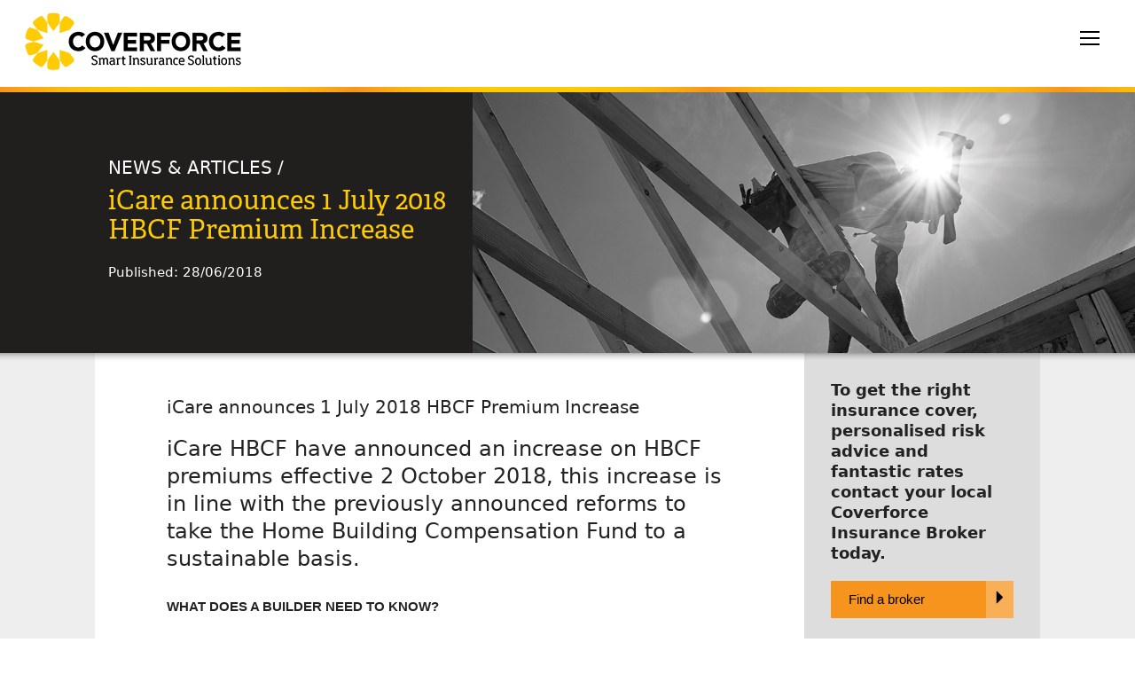

--- FILE ---
content_type: text/html; charset=UTF-8
request_url: https://www.coverforce.com.au/insurance-news/news/hbcf-premium-increase/800514208/
body_size: 8525
content:
		

<!DOCTYPE html>
<html lang="en"><!-- InstanceBegin template="/Templates/base.dwt.php" codeOutsideHTMLIsLocked="false" -->
  <head>
 <!-- Google tag (gtag.js) -->
<script async src="https://www.googletagmanager.com/gtag/js?id=G-ZVBWYWN9QE"></script>
<script>
  window.dataLayer = window.dataLayer || [];
  function gtag(){dataLayer.push(arguments);}
  gtag('js', new Date());

  gtag('config', 'G-ZVBWYWN9QE');
</script>
  <meta http-equiv="Content-Type" content="text/html; charset=utf-8" />
  <meta http-equiv="X-UA-Compatible" content="IE=edge">
  <meta name="viewport" content="width=device-width, initial-scale=1">
  <!-- InstanceBeginEditable name="doctitle" -->
  <meta name="Description" content="iCare HBCF have announced an increase on HBCF premiums effective 1 July 2018, this increase is in line with the previously announced reforms to take the Home Building Compensation Fund to a sustainable basis." />
<title> iCare announces 1 July 2018 HBCF Premium Increase  | Coverforce Insurance Brokers</title>
<meta name="Keywords" content="Builders, building industry, NSW, construction, HBCF, iCare, Builders warranty" />
 <meta name ='canonical' href='https://www.coverforce.com.au/insurance-news/news/hbcf-premium-increase/800514208/'> 
<base href="https://www.coverforce.com.au/insurance-news/news">
  <!-- InstanceEndEditable -->
  <!-- Bootstrap -->
  <link href="https://www.coverforce.com.au/css/bootstrap.css" rel="stylesheet" type="text/css">
  <link href="https://www.coverforce.com.au/css/allpages.css" rel="stylesheet" type="text/css">
<link rel="icon" type="image/png" href="https://www.coverforce.com.au/images/coverforce.png" sizes="16x16">  
<link rel="icon" type="image/png" href="https://www.coverforce.com.au/images/Coverforce32x32.png" sizes="32x32">  
<link rel="icon" type="image/png" href="https://www.coverforce.com.au/images/Coverforce96x96.png" sizes="96x96">  
  <script>
  (function(d) {
    var h = d.documentElement;
    h.className += " wf-loading";
    
    var tk = d.createElement("script");
    tk.src = 'https://use.typekit.net/jqh3cqo.js';
    tk.async = true;

    tk.onload = function() {
      h.className = h.className.replace(/\bwf-loading\b/g, "") + " wf-inactive";
      try { Typekit.load({ async: false }); } catch (e) {}
    };

    var s = d.getElementsByTagName("script")[0];
    s.parentNode.insertBefore(tk, s);
  })(document);
</script>
	  
	  <script>
    let supportsPassive = false;

    try {
      const options = {
        get passive() {
          supportsPassive = true;
          return false;
        },
      };

      window.addEventListener('test', null, options);
    } catch (e) {
      // Passive events not supported
    }

    if (supportsPassive) {
      document.addEventListener('touchstart', handleTouchStart, { passive: true });
    } else {
      document.addEventListener('touchstart', handleTouchStart);
    }

    function handleTouchStart(event) {
      // Your touch event handling logic
    }
  </script>
  <!-- HTML5 shim and Respond.js for IE8 support of HTML5 elements and media queries -->
  <!-- WARNING: Respond.js doesn't work if you view the page via file:// -->
  <!--[if lt IE 9]>
		  <script src="https://oss.maxcdn.com/html5shiv/3.7.2/html5shiv.min.js"></script>
		  <script src="https://oss.maxcdn.com/respond/1.4.2/respond.min.js"></script>
		<![endif]-->
	  
	
	  
<script type="application/ld+json">{"@context":"http://schema.org","@type":"Organization","name":"Coverforce","url":"https://www.coverforce.com.au","address":"Level 26, Tower One, International Towers Sydney, Barangaroo, Sydney NSW 2000","sameAs":["https://www.facebook.com/coverforce/","https://www.twitter.com/coverforce","https://www.linkedin.com/company/coverforce/"]}</script>	  
	  
	  
  <!-- InstanceBeginEditable name="head" -->
  <!-- InstanceEndEditable -->
  <script src="https://www.google.com/recaptcha/api.js" async defer></script>     
  </head>
	
	
	
	 <body>
 <div class="container-fluid"><div class="row">
    <div class="col-xs-12 col-xl-10 col-xl-offset-1 col-xxl-8 col-xxl-offset-2"><nav class="navbar navbar-default navbar-bootsnipp" role="navigation">
   <div class="navbar-header">
     <button type="button" class="navbar-toggle" data-toggle="collapse" data-target="#bs-example-navbar-collapse-1" rel="nofollow">
		 
	    <span class="sr-only">Toggle navigation</span>
	    <span class="icon-bar"></span>
	    <span class="icon-bar"></span>
		<span class="icon-bar"></span>
     </button>
       <a class="navbar-brand" href="https://www.coverforce.com.au/"><img src ="https://www.coverforce.com.au/images/coverforce_logo_250px.png" width="250" height="73" alt="Coverforce Logo"/></a>
  </div>
    <!--/.navbar-header-->
 
    <div class="collapse navbar-collapse" id="bs-example-navbar-collapse-1">
        <ul class="nav navbar-nav navbar-right">
				<li class="visible-xs visible-sm visible-md">
						<form action="https://www.coverforce.com.au/" method="GET" role="search">
							<div class="input-group">
								<input type="text" class="form-control searchBox"   placeholder="Enter your search term here">
								<span class="input-group-btn">
									<button class="btn btn-primary searchButton" type="submit"><span class="glyphicon glyphicon-search searchBox"></span></button>
									<button class="btn btn-danger" type="reset"><span class="glyphicon glyphicon-remove"></span></button>
								</span>
							</div>
						</form>
					</li>
	       <li class="dropdown"><a href="#" rel="nofollow" class="dropdown-toggle" data-toggle="dropdown" data_temp_dwid="1">ABOUT US&nbsp;<strong class="caret" data_temp_dwid="2"></strong></a>
					      <div class="container-fluid dropdown-menu multi-column about col-xs-12">
					<div class="navspace"></div><div class="row dropdown-background">
							
		            <div class="row col-xs-12">
			            
				            <ul class="col-xs-12">
		            <li class="col-xs-12 col-sm-12 col-md-6 col-lg-6 divided"><a href="https://www.coverforce.com.au/about-us/">About Us</a></li>
		            <li class="col-xs-12 col-sm-12 col-md-6 col-lg-6 divided"><a href="https://www.coverforce.com.au/about-us/why-choose-coverforce">Why Choose Coverforce?</a></li>
		            <li class="col-xs-12 col-sm-12 col-md-6 col-lg-6 divided"><a href="#">Board Members</a></li>
					<li class="col-xs-12 col-sm-12 col-md-6 col-lg-6 divided"><a href="#">Management Team</a></li>
		            <li class="col-xs-12 col-sm-12 col-md-6 col-lg-6 divided"><a href="https://www.coverforce.com.au/partners/">Coverforce Partners</a></li>
		           	<li class="col-xs-12 col-sm-12 col-md-6 col-lg-6 divided"><a href="https://www.coverforce.com.au/about-us/community">Community</a></li>
					 
					 <li class="col-xs-12 col-sm-12 col-md-6 col-lg-6 divided"><a href="https://www.coverforce.com.au/jobs">Careers</a></li>
						</ul> </div></div></div>
					
						</li>
			            		            
		      <li class="dropdown"><a href="#" rel="nofollow" class="dropdown-toggle" data-toggle="dropdown" data_temp_dwid="1">INSURANCE&nbsp;<strong class="caret" data_temp_dwid="2"></strong></a>
					      <div class="container-fluid dropdown-menu multi-column col-xs-12">
					<div class="navspace"></div><div class="row dropdown-background">
							
		            <div class="row col-xs-12">
			            
				            <ul class="col-xs-12">
								<li class="col-xs-12 col-sm-6 col-md-4 col-lg-3 divided"><a href="https://www.coverforce.com.au/bathbox-insurance">Bathing Box</a></li>
					           <li class="col-xs-12 col-sm-6 col-md-4 col-lg-3 divided"><a href="https://www.coverforce.com.au/builders-warranty-insurance">Builders Warranty</a></li>
					           <li class="col-xs-12 col-sm-6 col-md-4 col-lg-3 divided"><a href="https://www.coverforce.com.au/business-insurance-package">Business Package</a></li>
								<li class="col-xs-12 col-sm-6 col-md-4 col-lg-3 divided"><a href="https://www.coverforce.com.au/cargo-and-transit-insurance">Cargo &amp; Transit</a></li>
					          <li class="col-xs-12 col-sm-6 col-md-4 col-lg-3 divided"><a href="https://www.coverforce.com.au/commercial-hull-insurance">Commercial Hull</a></li>
								  <li class="col-xs-12 col-sm-6 col-md-4 col-lg-3 divided"><a href="https://www.coverforce.com.au/commercial-property-insurance">Commercial Property</a></li>
					            <li class="col-xs-12 col-sm-6 col-md-4 col-lg-3 divided"><a href="https://www.coverforce.com.au/contractors-plant-insurance">Contractors Plant</a></li>
					           <li class="col-xs-12 col-sm-6 col-md-4 col-lg-3 divided"><a href="https://www.coverforce.com.au/contract-works-insurance">Contract Works</a></li>
								   <li class="col-xs-12 col-sm-6 col-md-4 col-lg-3 divided"><a href="https://www.coverforce.com.au/corporate-travel-insurance">Corporate Travel</a></li>
								<li class="col-xs-12 col-sm-6 col-md-4 col-lg-3 divided"><a href="https://www.coverforce.com.au/cyber-insurance">Cyber &amp; Privacy</a></li>
								    <li class="col-xs-12 col-sm-6 col-md-4 col-lg-3 divided"><a href="https://www.coverforce.com.au/directors-and-officers-insurance">Directors &amp; Officers</a></li>
					          	 <li class="col-xs-12 col-sm-6 col-md-4 col-lg-3 divided"><a href="https://www.coverforce.com.au/group-income-protection-insurance">Group Income Protection</a></li>
					          <li class="col-xs-12 col-sm-6 col-md-4 col-lg-3 divided"><a href="https://www.coverforce.com.au/ss/hbcf/">HBCF Insurance</a></li>	
					            <li class="col-xs-12 col-sm-6 col-md-4 col-lg-3 divided"><a href="https://www.coverforce.com.au/industrial-special-risks-insurance">Industrial Special Risks</a></li>
								
								 <li class="col-xs-12 col-sm-6 col-md-4 col-lg-3 divided"><a href="https://www.coverforce.com.au/international-business-insurance">International Business</a></li>
									<li class="col-xs-12 col-sm-6 col-md-4 col-lg-3 divided"><a href="https://www.coverforce.com.au/it-liability-insurance">IT Liability</a></li>
								 <li class="col-xs-12 col-sm-6 col-md-4 col-lg-3 divided"><a href="https://www.coverforce.com.au/latent-defects-insurance">Latent Defects Insurance</a></li>		
					           <li class="col-xs-12 col-sm-6 col-md-4 col-lg-3 divided"><a href="https://www.coverforce.com.au/management-liability-insurance">Management Liability</a></li>		  
								   <li class="col-xs-12 col-sm-6 col-md-4 col-lg-3 divided"><a href="https://www.coverforce.com.au/marine-liability-insurance">Marine Liability</a></li>
					            <li class="col-xs-12 col-sm-6 col-md-4 col-lg-3 divided"><a href="https://www.coverforce.com.au/motor-fleet-insurance">Motor Fleet</a></li>	  
								
								  <li class="col-xs-12 col-sm-6 col-md-4 col-lg-3 divided"><a href="https://www.coverforce.com.au/owner-builder-insurance">Owner Builder</a></li>	
								 	  
					           <li class="col-xs-12 col-sm-6 col-md-4 col-lg-3 divided"><a href="https://www.coverforce.com.au/principal-controlled-insurance">Principal Controlled</a></li>
								   <li class="col-xs-12 col-sm-6 col-md-4 col-lg-3 divided"><a href="https://www.coverforce.com.au/contaminated-product-insurance">Product Recall</a></li>
					          <li class="col-xs-12 col-sm-6 col-md-4 col-lg-3 divided"><a href="https://www.coverforce.com.au/professional-indemnity-insurance">Professional Indemnity</a></li>
								 <li class="col-xs-12 col-sm-6 col-md-4 col-lg-3 divided"><a href="https://www.coverforce.com.au/promotional-insurance">Promotional Insurance</a></li>
								 <li class="col-xs-12 col-sm-6 col-md-4 col-lg-3 divided"><a href="https://www.coverforce.com.au/protection-and-indemnity-insurance">Protection &amp; Indemnity</a></li>
								   <li class="col-xs-12 col-sm-6 col-md-4 col-lg-3 divided"><a href="https://www.coverforce.com.au/public-liability-insurance">Public Liability</a></li>
								  <li class="col-xs-12 col-sm-6 col-md-4 col-lg-3 divided"><a href="https://www.coverforce.com.au/strata-title-insurance">Strata Insurance</a></li>
								<li class="col-xs-12 col-sm-6 col-md-4 col-lg-3 divided"><a href="https://www.coverforce.com.au/town-planners-insurance">Town Planners</a></li>
					           <li class="col-xs-12 col-sm-6 col-md-4 col-lg-3 divided"><a href="https://www.coverforce.com.au/trade-credit-insurance">Trade Credit</a></li>
					         	   <li class="col-xs-12 col-sm-6 col-md-4 col-lg-3 divided"><a href="https://www.coverforce.com.au/workers-compensation-insurance">Workers Compensation</a></li>
						</ul> </div></div></div>
					
						</li>
			         
			            
		            
							
					    <li class="dropdown"><a href="#" rel="nofollow" class="dropdown-toggle" data-toggle="dropdown" data_temp_dwid="1">YOUR INDUSTRY&nbsp;<strong class="caret" data_temp_dwid="2"></strong></a>
					      <div class="container-fluid dropdown-menu multi-column col-xs-12">
					<div class="navspace"></div><div class="row dropdown-background">
							
		            <div class="row col-xs-12">
			            
				            <ul class="col-xs-12">
								
						 <li class="col-xs-12 col-sm-6 col-md-4 col-lg-3 divided"><a href="https://www.coverforce.com.au/medical-practice-insurance/">Allied Health</a></li>	
								
					            
						
					           <li class="col-xs-12 col-sm-6 col-md-4 col-lg-3 divided"><a href="https://www.coverforce.com.au/building-certifiers">Building Certifiers</a></li>	
								
								
					           <li class="col-xs-12 col-sm-6 col-md-4 col-lg-3 divided"><a href="https://www.coverforce.com.au/civil-construction">Civil Construction</a></li>
						
					      
					           <li class="col-xs-12 col-sm-6 col-md-4 col-lg-3 divided"><a href="https://www.coverforce.com.au/construction-and-building-insurance">Construction &amp; Building</a></li>
						
							 <li class="col-xs-12 col-sm-6 col-md-4 col-lg-3 divided"><a href="https://www.coverforce.com.au/ss/drycleaners/">Dry Cleaners</a></li>
								
					         <li class="col-xs-12 col-sm-6 col-md-4 col-lg-3 divided"><a href="https://www.coverforce.com.au/hospitality-insurance">Hospitality</a></li>
							
					          <li class="col-xs-12 col-sm-6 col-md-4 col-lg-3 divided"><a href="https://www.coverforce.com.au/it-insurance">Information Technology</a></li>
								
				
								
											 
					          	  <li class="col-xs-12 col-sm-6 col-md-4 col-lg-3 divided"><a href="https://www.coverforce.com.au/manufacturing-insurance">Manufacturing</a></li>
								
							  <li class="col-xs-12 col-sm-6 col-md-4 col-lg-3 divided"><a href="
								https://www.coverforce.com.au/marina-operators">Marina Operators</a></li>
									
								  <li class="col-xs-12 col-sm-6 col-md-4 col-lg-3 divided"><a href="https://www.coverforce.com.au/marine-insurance">Marine</a></li>
								
								 <li class="col-xs-12 col-sm-6 col-md-4 col-lg-3 divided"><a href="https://www.coverforce.com.au/medical-practice-insurance/malpractice">Medical &amp; Dental</a></li>
								
									
								<li class="col-xs-12 col-sm-6 col-md-4 col-lg-3 divided"><a href="https://www.coverforce.com.au/mining-and-resources-insurance">Mining &amp; Resources</a></li>
							
									
					           <li class="col-xs-12 col-sm-6 col-md-4 col-lg-3 divided"><a href="https://www.coverforce.com.au/not-for-profit-insurance">Not For Profit</a></li>
								
								
															
								 <li class="col-xs-12 col-sm-6 col-md-4 col-lg-3 divided"><a href="https://www.coverforce.com.au/professionals-insurance">Professional Services</a></li>
								
								
								 <li class="col-xs-12 col-sm-6 col-md-4 col-lg-3 divided"><a href="https://www.coverforce.com.au/property-developers">Property Developers</a></li>
						
									
							    <li class="col-xs-12 col-sm-6 col-md-4 col-lg-3 divided"><a href="https://www.coverforce.com.au/property-valuers-insurance">Property Valuers</a></li>
						
								
					         <li class="col-xs-12 col-sm-6 col-md-4 col-lg-3 divided"><a href="https://www.coverforce.com.au/real-estate-insurance">Real Estate</a></li>
							
								
								  <li class="col-xs-12 col-sm-6 col-md-4 col-lg-3 divided"><a href="https://www.coverforce.com.au/small-business-insurance">Small Business</a></li>
							
								<li class="col-xs-12 col-sm-6 col-md-4 col-lg-3 divided"><a href="https://www.coverforce.com.au/sport-and-leisure-insurance">Sport &amp; Leisure</a></li>
								
								
					          <li class="col-xs-12 col-sm-6 col-md-4 col-lg-3 divided"><a href="https://www.coverforce.com.au/transport-and-logistics-insurance">Transport &amp; Logistics</a></li>
							
								
					       									
						</ul> </div></div></div>
					
						</li>
			<li><a href="https://www.coverforce.com.au/news-and-insights">NEWS &amp; INSIGHTS</a></li>
			<li><a href="https://www.coverforce.com.au/claim/">MAKE A CLAIM</a></li>
			<li><a href="https://www.coverforce.com.au/pay">PAY AN INVOICE</a></li>
			<li><a href="https://www.coverforce.com.au/contact-us">CONTACT US</a></li>
			<li><a href="#toggle-search" rel="nofollow" class="animate"><span class="getout glyphicon glyphicon-search"></span></a></li>
				</ul>
		
		<div class="bootsnipp-search animate">
			<div class="container">
				<form action="https://www.coverforce.com.au/" method="GET" role="search">
					<div class="input-group">
						<input type="text" class="form-control searchBox" placeholder="Enter your search query here">
						<span class="input-group-btn">
							<button class="btn btn-danger" type="reset"><span class="glyphicon glyphicon-remove"></span></button>
						</span>
					</div>
				</form>
			</div>
			</div>
		</div>
		
	</nav>
	 </div>
	</div>
	</div>
<!--/.navbar-->
	    <!-- /.container-fluid --><!-- InstanceBeginEditable name="PageContent" -->  <div class="container-fluid">
		<!-- Hero image content -->
		  <div class="container-fluid darkbg single-article-contr">
			
			  	<div class="article-header col-xs-10 col-xs-offset-1 col-md-4 col-xl-3">
				  <p class="breadcrumb-heading h3">NEWS &amp; ARTICLES /</p>
				  <h1 class="yellow pageheading">iCare announces 1 July 2018 HBCF Premium Increase </h1>
					<p class="white">Published: 28/06/2018</p>
				</div>
			  
			  <div class="article-hero col-xs-12 col-md-7" style="background-image:url(https://www.coverforce.com.au//newsimages/hbcf-increase-l.jpg)">
				</div>
		</div>
	  
  <!-- Hero image drop shadow -->
		<div class="container-fluid top-row"></div>
		<!-- Container Fluid-->
		<div class="container-fluid grey1bg">
		 <div class="container-fluid col-xs-12 col-lg-10 col-xs-offset-0 col-lg-offset-1 col-xxl-8 col-xxl-offset-2"> 
		  	<article class="col-xs-12 col-md-9 whitebg">
				<!-- Section 2 -->
				<section class="row whitebg sit-properly">
					<div class="col-xs-12 col-md-10 col-md-offset-1 col-xxl-8 col-xxl-offset-2 internal-body-content">
						
						<div class="m-space"></div>
						
					  <h3>iCare announces 1 July 2018 HBCF Premium Increase </h3>
						<h4><p class="pretty-font">iCare HBCF have announced an increase on HBCF premiums effective 2 October 2018, this increase is in line with the previously announced reforms to take the Home Building Compensation Fund to a sustainable basis.</p></h4>
						
						<p><h5 class="font-weight">WHAT DOES A BUILDER NEED TO KNOW&#63;</h5><br /><p class="font-weight">Determining the premium applicable</p><br /><ul class="custom-bullet col-xs-12"><li>You will need to disclose the actual cost of insurance to your client in your contract with them.</li><li>Just using an estimate previously saved from the HBCF pricing calculator will not be enough.</li><li>The actual cost is the amount you pay when you purchase the premium, this amount may differ depending on whether you purchase the insurance before or after 1/07/2018.</li><li>iCare HBCF will allow a &#34;Grace Period&#34; when they have received the submission for the project in the Builder Portal or via your Broker and the submission has proceeded through the risk management process before midnight 30/06/2018, and, the policy is issued prior to midnight 30/07/2018.</li> </ul><p class="font-weight">How can I calculate my new premium&#63;</p><p>Builders can check premiums via the online calculator at: <a href="www.icare.nsw.gov.au/premiumcalculator/" class="link-uline" rel="nofollow">www.icare.nsw.gov.au/premiumcalculator/</a>.</p><br /><p class="font-weight">What are the new premium rates?</p><table class="tablecov1" width="100%"> <thead> <tr> <td style="background-color: #fff"></td> <td colspan="3">Base Rates to 30/06/2018 Exc. GST &amp; Stamp Duty</td> <td colspan="4">Base Rates from 01/07/2018 Exc. GST &amp; Stamp Duty</td> </tr></thead> <tbody> <tr class="white" style="background-color: #333333"> <td>Construction Type</td> <td>Metro</td> <td>Rural</td> <td>Industry Av. Policy</td> <td>Increase %</td> <td>Metro</td> <td>Rural</td> <td>Industry Av. Policy</td> </tr> <tr> <td style="background-color: #BBBBBB">C01 &#45; New Single Dwelling Construction</td> <td>0.66%</td> <td>0.53%</td> <td>$3,267</td> <td>44%</td> <td>0.95%</td> <td>0.76%</td> <td>$4,028</td> </tr> <tr> <td style="background-color: #999999">C02 &#45; Multiple Dwelling Alterations/Additions (Structural)</td> <td>0.58%</td> <td>0.46%</td> <td>$1,562</td> <td>0%</td> <td>0.58%</td> <td>0.46%</td> <td>$1,562</td> </tr> <tr> <td style="background-color: #BBBBBB">C03 &#45; New Multiple Dwelling (Unit) Construction (Up To 3 Storeys)</td> <td>1.72%</td> <td>1.37%</td> <td>$4,793</td> <td>0%</td> <td>1.72%</td> <td>1.38%</td> <td>$4,793</td> </tr> <tr> <td style="background-color: #999999">C04 &#45; Single Dwelling Alterations/Additions (Structural)</td> <td>0.58%</td> <td>0.46%</td> <td>$1,458</td> <td>5%</td> <td>0.61%</td> <td>0.49%</td> <td>$1,471</td> </tr> <tr> <td style="background-color: #BBBBBB">C05 &#45; Swimming Pools</td> <td>0.66%</td> <td>0.53%</td> <td>$408</td> <td>2%</td> <td>0.67%</td> <td>0.54%</td> <td>$396</td> </tr> <tr> <td style="background-color: #999999">C06 &#45; Single Dwelling Renovations (Non-Structural)</td> <td>0.34%</td> <td>0.27%</td> <td>$214</td> <td>6%</td> <td>0.36%</td> <td>0.29%</td> <td>$210</td> </tr> <tr> <td style="background-color: #BBBBBB">C07 &#45; Other &#45; not included in other construction types due to unusual circumstances</td> <td>0.34%</td> <td>0.27%</td> <td>$216</td> <td>21%</td> <td>0.41%</td> <td>0.33%</td> <td>$209</td> </tr> <tr> <td style="background-color: #999999">C08 &#45; Multiple Dwelling Renovations (Non&#45;Structural)</td> <td>0.34%</td> <td>0.27%</td> <td>$917</td> <td>0%</td> <td>0.34%</td> <td>0.27%</td> <td>$917</td> </tr> <tr> <td style="background-color: #BBBBBB">C09 &#45; New Duplex, Dual Occupancy, Triplex and/or Terrace (attached) Construction</td> <td>1.72%</td> <td>1.37%</td> <td>$4,793</td> <td>46%</td> <td>2.50%</td> <td>2.00%</td> <td>$6,696</td> </tr> </tbody></table><br /><h5 class="font-weight">CHANGES TO THE RISK BASED PRICING REGIME</h5><ul class="custom-bullet col-xs-12"><li>iCare will now merge previously separate factors of the period an entity&#39;s licence has been held and the structure of the entity; The level of discounting and loading impact has been refined to change for each year an entity&#39;s licence is held (previously a longer period was applied). This means an increased discount (or lesser loading) will apply on each anniversary of issue of an entity&#39;s licence (until the overall maximum cap is reached).</li><li>Sole traders and partnerships continue to receive a discount relative to companies and trusts. However, for each additional year an entity holds a licence, the level of reduction in loading or increase in discount will be higher for companies and trusts compared to sole traders and partnerships (until the overall maximum cap is reached). This change reflects the larger improvement in claims experience for an older company or trust compared to an older sole trader or partnership and a younger company or trust correction of an anomaly whereby a director�s assets have been included as part of the entity&#39;s assets when calculating the ANTA position for pricing purposes.</li></ul><p class="font-weight">For further information about how the changes to HBCF will affect your business please contact the <a class="link-uline" href="https://www.coverforce.com.au/ss/hbcf/service-team">HBCF service team</a> at Coverforce.</p><br><br><p>Find this article helpful? Click on one of the links below to share the content.</p><!-- AddToAny BEGIN --><div class="a2a_kit a2a_kit_size_32 a2a_default_style" data-a2a-icon-color="#000000, #ffcb00"><a class="a2a_button_linkedin"></a><a class="a2a_button_facebook"></a><a class="a2a_button_twitter"></a><a class="a2a_button_google_plus"></a><a class="a2a_button_email"></a></div><script async src="https://static.addtoany.com/menu/page.js"></script><!-- AddToAny END --></p>
									
					<div class="l-space"></div>	
				</div>
					<div class="l-space"></div>
			</section>
		</article>
		  <!-- Aside -->
						<aside class="col-xs-12 col-md-3 grey2bg">  
							<div class="col-xs-12 internal-body-content">
								<div class="s-space"></div>
								
								<h4>To get the right insurance cover, personalised risk advice and fantastic rates contact your local Coverforce Insurance Broker today.</h4>
								<a
								href="https://www.coverforce.com.au/contact-us"><div class="aside-btn">Find a broker</div></a> 
								<br/>
								
							 <h5><strong>FIND OUT MORE</strong></h5>
					    
						     <div><h4 class="side-menu-item gradient1-left-bdr"><a href="https://www.coverforce.com.au/about-us/" class="link-bg">About Coverforce</a></h4></div>
						   	<div><h4 class="side-menu-item gradient3-left-bdr"><a href="https://www.coverforce.com.au/about-us/why-choose-coverforce" class="link-bg">Why Choose Coverforce&#63;</a></h4></div>
							<div><h4 class="side-menu-item gradient5-left-bdr"><a href="https://www.coverforce.com.au/about-us/management-team" class="link-bg">Management Team</a></h4></div>
							<div><h4 class="side-menu-item gradient7-left-bdr"><a href="https://www.coverforce.com.au/contact-us" class="link-bg">Contact Us</a></h4></div>
						   
							</div>
						     <br><br>
						<div class="col-xs-12 col-sm-6 col-md-12 internal-body-content">
							 <h5><strong>READ MORE</strong></h5>
						       <article><div class='article-aside'><h3>Trade Credit Market Update: November 2025</h3>
						            <p class='white'>13/11/2025 | 
<a href='https://www.coverforce.com.au/insurance-news/news/trade-credit-market-update-november-2025/800514355/'class='link-yellow'> read more ></a></p></div></article><article><div class='article-aside'><h3>Don't Wait for a Breach: Why now is the time to review your Cyber Insurance</h3>
						            <p class='white'>23/09/2025 | 
<a href='https://www.coverforce.com.au/insurance-news/news/dont-wait-for-a-breach-why-now-is-the-time-to-review-your-cyber-insurance/800514354/'class='link-yellow'> read more ></a></p></div></article><article><div class='article-aside'><h3>WorkCover vs Income Protection: Why it's important to know the difference</h3>
						            <p class='white'>18/09/2025 | 
<a href='https://www.coverforce.com.au/insurance-news/news/workcover-vs-income-protection-why-its-important-to-know-the-difference/800514352/'class='link-yellow'> read more ></a></p></div></article><article><div class='article-aside'><h3>Top 5 Clauses you shouldn't ignore in your Policy Wording</h3>
						            <p class='white'>17/09/2025 | 
<a href='https://www.coverforce.com.au/insurance-news/news/top-5-clauses-you-shouldnt-ignore-in-your-policy-wording/800514351/'class='link-yellow'> read more ></a></p></div></article>						        <br>
							</div>
								
							
						
							</div>
						</aside>
 
	  </div>
  </div><!-- InstanceEndEditable -->
 

	
	<!-- Footer-->
  <div class="container-fluid blackbg footertoprow">
	  <div class="col-xs-12 col-lg-10 col-lg-offset-1 col-xxl-8 col-xxl-offset-2">
		  
		 <div class="col-xs-12 col-md-12 col-lg-6"><div class="col-xs-12 col-md-12 col-xl-4 col-xxl-4 col-lg-6"><span class="glyphicon glyphicon-phone footerglyph" aria-hidden="true"></span><h4 class="footerheading"><a href="https://www.coverforce.com.au/contact-us">Contact a broker</a></h4></div>
		  
		  <div class="col-xs-12 col-md-12 col-xl-5 col-xxl-5 col-lg-6"><p class="small">Are you looking for expert risk advice and great value cover for your business? Call us to speak to a Coverforce insurance broker today.</p></div>  
	    </div> 
		  
	<div class="col-xs-12 col-md-12 col-lg-6">	<div class="col-xs-12 col-md-12 col-xl-4 col-xxl-4 col-lg-6"><span class="glyphicon glyphicon-map-marker footerglyph" aria-hidden="true"></span><h4 class="footerheading"><a href="https://www.coverforce.com.au/contact-us">Find your closest office</a></h4></div>
		  
	 <div class="col-xs-12 col-md-12 col-xl-5 col-xxl-5 col-lg-6"><p class="small">Our Insurance Brokers service clients throughout Australia, with key offices in Sydney, Melbourne, Brisbane, Adelaide and Perth.</p></div></div>
	
</div>
	
 </div>
		 
		
	 <div class="container-fluid grey5bg">	 
	 
	  <div class="col-xs-12 col-lg-10 col-lg-offset-1 col-xxl-8 col-xxl-offset-2 footer2ndrow">
		  <div class="col-xs-12 col-lg-4 col-xl-3"><p class="h4 footerheading">Our global insurance network</p><p class="small">Our brokers can access more than 100 insurers across the globe to find your business quality cover at the right price.</p> </div>
		   		  
	  <div class="col-xs-12 col-lg-8 col-xl-9">
	 <div id="myCarousel" class="customer-logos slider"> 
    <div class="slide"><img src="https://www.coverforce.com.au/images/insurers/aig_logo.png" alt="Insurer logo AIG" width="84" height="56" ></div>
		 
    <div class="slide"><img src="https://www.coverforce.com.au/images/insurers/allianz_logo.png" alt="Insurer logo Allianz" width="84" height="56"></div>
	
		  <div class="slide"><img src="https://www.coverforce.com.au/images/insurers/blue_zebra_logo.png" alt="Insurer logo Blue Zebra" width="84" height="56"></div>
		 
    <div class="slide"><img src="https://www.coverforce.com.au/images/insurers/CGU_logo.png" alt="Insurer logo CGU" width="84" height="56"></div>
		 
      <div class="slide"><img src="https://www.coverforce.com.au/images/insurers/CHU_logo.png" alt="Insurer logo CHU" width="84" height="56"></div>
		
    <div class="slide"><img src="https://www.coverforce.com.au/images/insurers/Chubb_logo.png" alt="Insurer logo Chubb" width="84" height="56"></div>
		  
    <div class="slide"><img src="https://www.coverforce.com.au/images/insurers/Dual_logo.png" alt="Insurer logo Dual" width="84" height="56"></div>
		 
	<div class="slide"><img src="https://www.coverforce.com.au/images/insurers/GIO_logo.png" alt="Insurer logo GIO" width="84" height="56"></div>
		 <div class="slide"><img src="https://www.coverforce.com.au/images/insurers/GT_logo.png" alt="Insurer logo GT" width="84" height="56"></div>
		 	 <div class="slide"><img src="https://www.coverforce.com.au/images/insurers/hollard_logo.png" alt="Insurer logo Hollard" width="84" height="56"></div>
		
 <div class="slide"><img src="https://www.coverforce.com.au/images/insurers/Liberty_logo.png" alt="Insurer logo Liberty" width="84" height="56"></div>
	<div class="slide"><img src="https://www.coverforce.com.au/images/insurers/lloyds_logo.png" alt="Insurer logo Lloyds" width="84" height="56"></div>
    <div class="slide"><img src="https://www.coverforce.com.au/images/insurers/longitude_logo.png" alt="Insurer logo Longitude" width="84" height="56"></div>
    <div class="slide"><img src="https://www.coverforce.com.au/images/insurers/Mecon_logo.png" alt="Insurer logo Mecon" width="84" height="56"></div>
    <div class="slide"><img src="https://www.coverforce.com.au/images/insurers/Miller_logo.png" alt="Insurer logo Miller" width="84" height="56"></div>
		  <div class="slide"><img src="https://www.coverforce.com.au/images/insurers/NTI_logo.png" alt="Insurer logo NTI" width="84" height="56"></div>
    <div class="slide"><img src="https://www.coverforce.com.au/images/insurers/qbe_logo.png" alt="Insurer logo QBE" width="84" height="56"></div>
		 <div class="slide"><img src="https://www.coverforce.com.au/images/insurers/Quanta_white.png" alt="Insurer logo Quanta" width="84" height="56"></div>
		  <div class="slide"><img src="https://www.coverforce.com.au/images/insurers/SUU_logo.png" alt="Insurer logo SUU" width="84" height="56"></div>
		  <div class="slide"><img src="https://www.coverforce.com.au/images/insurers/UAA-Logo.png" alt="Insurer logo UAA" width="84" height="56"></div>
		 <div class="slide"><img src="https://www.coverforce.com.au/images/insurers/vero_logo.png" alt="Insurer logo Vero" width="84" height="56"></div>
		 <div class="slide"><img src="https://www.coverforce.com.au/images/insurers/zurich_logo.png" alt="Insurer logo Zurich" width="84" height="56"></div>

		

  </div>
		  		  

</div>
		
</div> </div>
		 
	 <div class="container-fluid blackbg footernav"><div class="col-xs-12 col-lg-10 col-lg-offset-1 col-xxl-8 col-xxl-offset-1">
			
			  
			<div class="col-xs-12 col-md-8 col-xl-10">
				
				<p><a href="https://www.coverforce.com.au/terms-of-use">Terms of Use</a>&nbsp;&nbsp;|&nbsp;&nbsp;<a href="https://www.coverforce.com.au/legal-notices">Legal Notices</a>&nbsp;&nbsp;|&nbsp;&nbsp;<a href="https://www.coverforce.com.au/tmd">Target Market Determinations</a>&nbsp;&nbsp;|&nbsp;&nbsp;<a href="https://www.coverforce.com.au/contact-us">Contact Us</a>&nbsp;&nbsp;|&nbsp;&nbsp;Copyright &#169; 2024 Coverforce Pty Limited. All rights reserved.</p></div>
		 
		 <div class="col-xs-12 col-md-4 col-xl-2">
			 <ul>
				<li class="glyphicon sm-social-icons"><a href="https://www.facebook.com/coverforce/" target="_blank"><img src="https://www.coverforce.com.au/images/SM__Facebook_WHT.png" alt="Coverforce on Facebook" width="74" height="74"></a></li>
				  
				<li class="glyphicon sm-social-icons"><a href="https://www.linkedin.com/company/coverforce/" target="_blank"><img src="https://www.coverforce.com.au/images/SM__LinkedIn_WHT.png" alt="Coverforce on LinkedIn"></a></li>
									
				<li class="glyphicon sm-social-icons"><a href="https://twitter.com/coverforce" target="_blank"><img src="https://www.coverforce.com.au/images/SM__TwitterX.png" alt="Coverforce on Twitter"></a></li>
								
				</ul></div>
				 </div></div> 
		
		
	  	<!--/footer-->
	
  <!-- Scripts to make all the page features work--> 
	
  <!-- --> 
		 
	<script src="https://www.coverforce.com.au/js/jquery-1.11.3.min.js"></script>
    <script src="https://www.coverforce.com.au/js/slick.js"></script>
	 <script async src="https://www.coverforce.com.au/js/bootstrap.js"></script>
		 	 <script src="https://www.coverforce.com.au/js/carousel.js"></script>

 
		 

		 
<!-- Make search bar work --> 		
		<script>$(function() { 

    $('a[href="#toggle-search"], .navbar-bootsnipp .bootsnipp-search .input-group-btn > .btn[type="reset"]').on('click', function(event) {
		event.preventDefault();
		$('.navbar-bootsnipp .bootsnipp-search .input-group > input').val('');
		$('.navbar-bootsnipp .bootsnipp-search').toggleClass('open');
		$('a[href="#toggle-search"]').closest('li').toggleClass('active');

		if ($('.navbar-bootsnipp .bootsnipp-search').hasClass('open')) {
			/* I think .focus dosen't like css animations, set timeout to make sure input gets focus */
			setTimeout(function() { 
				$('.navbar-bootsnipp .bootsnipp-search .form-control').focus();
			}, 100);
		}			
	});

	$(document).on('keyup', function(event) {
		if (event.which == 27 && $('.navbar-bootsnipp .bootsnipp-search').hasClass('open')) {
			$('a[href="#toggle-search"]').trigger('click');
		}
	});
    
});</script>

	<!-- Footer logo carousel start --> 		
 
	
<script type="text/javascript">
   /* Create a configuration object */
   var ss360Config = {
      /* Your site id */
      siteId: 'www.coverforce.com.au',
      /* A CSS selector that points to your search  box */
      searchBox: {selector: '.searchBox'}
   };
</script>
<script src="https://sitesearch360.com/cdn/sitesearch360-v11.min.js"></script>
  
  
</body>
<!-- InstanceEnd --></html>



--- FILE ---
content_type: text/css
request_url: https://www.coverforce.com.au/css/allpages.css
body_size: 31728
content:
@charset "utf-8";
/* CSS Document */


.why-choose-coverforce {
  background-color: #e4f1fb; /* Soft blue like Gallagher's */
  position: relative;
  overflow: hidden;
}

.why-list li {
  margin-bottom: 1rem;
  display: flex;
  align-items: flex-start;
}

.why-icon {
  width: 30px;      /* Adjust size as needed */
  height: 30px;
  margin-right: 10px;
  flex-shrink: 0;
}

.why-list i {
  margin-right: 10px;
  font-size: 1.2rem;
}


/* Special banner layout with better padding */
.subsite-header {
  background-size: cover;
  background-position: center;
  position: relative;
  display: flex;
  align-items: center;
  justify-content: flex-start; /* align content to the left */
  flex-wrap: nowrap;
  min-height: 400px;
  box-sizing: border-box;
  padding: 40px 140px; /* keep this for left offset */
  column-gap: 5vw;
}

.subsite-header::before {
  content: " ";
  display: block;
  width: 100%;
  height: 6px;
  background-image: url('https://www.coverforce.com.au/images/gradient-band-2.png');
  position: absolute;
  top: 0;
  left: 0;
  box-shadow: 0 0.5rem 1rem rgba(52, 58, 64, 0.15) !important;
  z-index: 10;
}

.subsite-header-content h1 {
  margin: 0 0 1rem 0;
}

.subsite-header-content {
  flex: 0 1 auto;
  background-color: rgba(0, 0, 0, 0.8);
  padding: 40px 30px;
  max-width: 800px;
  box-sizing: border-box;
  margin-left: 0; /* optional, but ensures it hugs the left padding */
}

@media (max-width: 768px) {
  .subsite-header {
    padding: 60px 20px 40px 30px; /* increased top padding */
    flex-direction: column;
    align-items: flex-start;
  }

  .subsite-header-content {
    width: 100%;
    max-width: 100%;
    padding: 30px 20px;
  }
}

/* Special banner layout with separate logo */
.custom-header-nobg {
  background-size: cover;
  background-position: center;
  position: relative;
  display: flex;
  align-items: center;
  justify-content: space-between;
  flex-wrap: nowrap; 
  min-height: 400px;
  color: white;
  box-sizing: border-box;
  padding: 40px 120px;
  column-gap: 5vw; /* responsive space between items */
}

.custom-header-nobg::before {
  content: " ";
  display: block;
  width: 100%;
  height: 6px;
  background-image: url('https://www.coverforce.com.au/images/gradient-band-2.png');
  position: absolute;
  top: 0;
  left: 0;
  box-shadow: 0 0.5rem 1rem rgba(52, 58, 64, 0.15) !important;
  z-index: 10;
}

	.custom-header {
  background-image: url('https://www.coverforce.com.au/images/header-imgs/marine-banner.jpg');
  background-size: cover;
  background-position: center;
  position: relative;
  display: flex;
  align-items: center;
  justify-content: space-between;
  flex-wrap: nowrap; 
  min-height: 400px;
  color: white;
  box-sizing: border-box;
  padding: 40px 120px;
  column-gap: 5vw; /* responsive space between items */
}

.custom-header::before {
  content: " ";
  display: block;
  width: 100%;
  height: 6px;
  background-image: url('https://www.coverforce.com.au/images/gradient-band-2.png');
  position: absolute;
  top: 0;
  left: 0;
  box-shadow: 0 0.5rem 1rem rgba(52, 58, 64, 0.15) !important;
  z-index: 10;
}

.custom-header-content {
  flex: 1 1 60%;
  background-color: rgba(0, 0, 0, 0.8);
  padding: 40px 30px;
  max-width: 800px;
  box-sizing: border-box;
  min-width: 300px; 
}

.custom-header-content h1 {
  margin: 0 0 1rem 0;
}

.highlight-yellow {
  color: #ffcb03;
}

.custom-btn {
  display: inline-block;
  padding: 10px 20px;
  background-image: url('https://www.coverforce.com.au/images/gradient-horizontal.png');
  color: white;
  text-decoration: none;
  font-weight: bold;
  border-radius: 4px;
}

.custom-header-logo {
  flex: 1 1 40%;
  display: flex;
  align-items: center;
  justify-content: flex-end;
  min-width: 150px; /* prevent image from vanishing on medium screens */
}

.custom-header-logo img {
  width: 100%;
  max-width: 400px;
  height: auto;
  display: block;
}

.custom-header-logo-sml {
  flex: 1 1 40%;
  display: flex;
  align-items: center;
  justify-content: flex-end;
  min-width: 150px; /* prevent image from vanishing on medium screens */
}

.custom-header-logo-sml img {
  width: 100%;
  max-width: 200px;
  height: auto;
  display: block;
}

/* Only hide the image on mobile */
@media (max-width: 767px) {
  .custom-header-logo {
    display: none;
  }

  .custom-header-content {
    flex: 1 1 100%;
    max-width: 100%;
  }
}

/* Only hide the image on mobile */
@media (max-width: 767px) {
  .custom-header-logo-sml {
    display: none;
  }

  .custom-header-content {
    flex: 1 1 100%;
    max-width: 100%;
  }
}




.bottom-image {
    position: relative;
    bottom: -35px;
    left: 50%;
    transform: translateX(-40%);
    height: 450px;
    width: auto;
}

.newspadding {
	border-top: transparent solid 10px;
	border-bottom: transparent solid 10px;
}

.newsmargin {
	border: transparent solid 10px;
}

/* Top Hero Image - More height than average page */
.responsive-home-header{
	width: 100%;
    height: auto;
	position: relative;
	background-size:cover;
	background-repeat:no-repeat;
}

/* Class for the gradient band that sits above the home hero img */
.responsive-home-header:before{
    content:" ";
    display:block;
    width:100%;
    height: 6px;
    background-image:url(../images/gradient-band-2.png);
    position:absolute;
    left:0px;
	z-index: 10000;
}


.quote-mark-img {
  width: 40px; /* adjust size as needed */
  position: absolute;
  top: -17px; /* or whatever spacing works */
  left: 25px; /* align it similar to the text */
  
}

/* Parallax styles */

.parallax1 {
  /* The image used */
  background-image: url("https://www.coverforce.com.au/images/header-imgs/strata-parallax-1.webp");

  /* Set a specific height */
  min-height: 500px;

  /* Create the parallax scrolling effect */
  background-attachment: fixed;
  background-position: center;
  background-repeat: no-repeat;
  background-size: cover;
}


.parallax2 {
  /* The image used */
  background-image: url("https://www.coverforce.com.au/images/header-imgs/strata-parallax-2.webp");

  /* Set a specific height */
  min-height: 500px;

  /* Create the parallax scrolling effect */
  background-attachment: fixed;
  background-position: center;
  background-repeat: no-repeat;
  background-size: cover;
}

.parallax3 {
  /* The image used */
  background-image: url("https://www.coverforce.com.au/images/header-imgs/strata-parallax-3.webp");

  /* Set a specific height */
  min-height: 500px;

  /* Create the parallax scrolling effect */
  background-attachment: fixed;
  background-position: center;
  background-repeat: no-repeat;
  background-size: cover;
}

.bg-transparent {
    background-color: transparent !important;
}

.bg-transparent-white {
    background-image: linear-gradient(to bottom right, rgba(255, 255, 255, 0.75), rgba(255, 255, 255, 1.0));
}



.highlighted-heading {
  font-weight: 500;
  background: #ffcb00;
  line-height: 1.9;
  padding: 0.2em 0.5em;
  display: inline;
  box-decoration-break: clone;
  -webkit-box-decoration-break: clone;
  box-shadow: 0 4px 6px rgba(0, 0, 0, 0.7); /* shadow around the background */
}
	

.text-container {
    text-align: left; /* Center the text inside the container */
    padding: 10rem 5rem;
}
	

/* Testimonial styles */

.card-row {
  display: flex;
  align-items: center;
  margin-top: 20px; /* Adjust as needed for spacing */
}

.profile-img {
  width: 60px; /* Size of the round image */
  height: 60px; /* Ensure it's a perfect circle */
  border-radius: 50%; /* Makes the image round */
  margin-right: 15px; /* Space between image and name */
  object-fit: cover; /* Ensures the image fits within the circle */
  border: 2px solid #efefef; /* Optional border for the image */
}

.carousel-container {
  position: relative;
  overflow: hidden; /* Hides overflow when transitioning */
}


.carousel-wrapper {
  display: flex;
  transition: transform 0.5s ease-in-out;
}

.carousel-card {
  flex: 0 0 30%; /* Each card takes up 1/3 of the container width on larger screens */
  padding: 50px 20px 50px 20px;
  box-sizing: border-box;
  display: flex;
  flex-direction: column;
  justify-content: center;
  border: 2px solid #222222;
  border-radius: 2px;
  background-color: #ffffff;
  margin-right: 20px;
  position: relative; /* Needed for positioning the quote mark image */
}


.carousel-card::before {
  content: "";
  position: absolute;
  top: -15px; /* Adjust as needed */
  left: 15px; /* Adjust as needed */
  width: 30px; /* Size of the quote mark */
  height: 30px; /* Size of the quote mark */
  background-image: url("https://www.coverforce.com.au/images/quote-mark.png"); /* Replace with the path to your quote mark image */
  background-size: cover;
  background-position: center;
}



/* For smaller screens (e.g., mobile), only show one card at a time */
@media (max-width: 768px) {
  .carousel-card {
    flex: 0 0 100%; /* Each card takes up 100% width */
  }
}


.carousel-dark-container {
  position: relative;
  overflow: hidden; /* Hides overflow when transitioning */
}


.carousel-dark-wrapper {
  display: flex;
  transition: transform 0.5s ease-in-out;
}

.carousel-dark-card {
  flex: 0 0 30%; /* Each card takes up 1/3 of the container width on larger screens */
  padding: 50px 20px 50px 20px;
  box-sizing: border-box;
  display: flex;
  flex-direction: column;
  justify-content: center;
  border: 2px solid #333333;
  border-radius: 2px;
  background-color: #000000;
  margin-right: 20px;
  position: relative; /* Needed for positioning the quote mark image */
}


.carousel-dark-card::before {
  content: "";
  position: absolute;
  top: -15px; /* Adjust as needed */
  left: 15px; /* Adjust as needed */
  width: 30px; /* Size of the quote mark */
  height: 30px; /* Size of the quote mark */
  background-image: url("https://www.coverforce.com.au/images/quote-mark.png"); /* Replace with the path to your quote mark image */
  background-size: cover;
  background-position: center;
}



/* For smaller screens (e.g., mobile), only show one card at a time */
@media (max-width: 768px) {
  .carousel-dark-card {
    flex: 0 0 100%; /* Each card takes up 100% width */
  }
}



.bg-gradient {
    background: linear-gradient(45deg, #ffcb00 20%, #fec308 30%, #faa715 50%);
}

.bg-black {
    background: #000000;;
}


.navbar-nav {
    margin-top: 40px;
}

@keyframes fadeInUp {
  0% {
    opacity: 0;
    transform: translateY(30px);
  }
  100% {
    opacity: 1;
    transform: translateY(0);
  }
}

.heading-animation {
  transform: translateY(30px); /* Start offset */
  transition: opacity 0.3s ease, transform 0.3s ease;
}

.heading-animation.animate {
  animation: fadeInUp 1.5s ease forwards;
}


.gradient-underline::after {
    content: '';
    display: block;
    width: 100%;
    height: 4px;
    background-image: linear-gradient(to right, #ffcb00, #f7931d);
    margin-top: 8px;
}

.underline-yellow {
  position: relative;
  display: inline-block;
}

.underline-yellow::after {
  content: '';
  position: absolute;
  left: 0;
  right: 0;
  bottom: -4px; /* Adjust the value for the gap between text and underline */
  height: 2px; /* Adjust the thickness of the underline */
  background-color: #ffcb00; /* The color of the underline */
}

.sticky {
        position: sticky;
        top: 0;
        z-index: 1020;
    }


.icon {
  display: block;
  margin: 0 auto; /* Center the image */
  /* Add any other necessary styles */
}

.overlay-white-opacity {
    background-color: rgba(255, 255, 255, 0.7); /* White color with 70% opacity */
}
.card-link {
    display: block;
    width: 100%;
    height: 100%;
}

.text-black {
	color: #000000;
	}

.btn-modal {
    background: transparent;
    border-color: transparent;
    color: #000;
    padding: 0px;
    font-size: 14px;
	border-bottom: 1px solid #ffcb00;
}

.btn-modal:hover {
    background: transparent;
    border-color: transparent;
    color: #333;
    padding: 0px;
    font-size: 14px;
	border-bottom: 1px solid #ffcb00;
}



.btn-primary {
    color: #000;
    background-color: #ffcb10;
    border-color: #ffcb10;
}

.btn {
    display: inline-block;
    margin-bottom: 0;
    font-weight: normal;
    text-align: center;
    vertical-align: middle;
    touch-action: manipulation;
    cursor: pointer;
    background-image: none;
    border: none;
    white-space: nowrap;
    padding: 10px 30px;
    font-size: 14px;
    line-height: 1.42857143;
    border-radius: 0px;
    -webkit-user-select: none;
    -moz-user-select: none;
    -ms-user-select: none;
    user-select: none;
}

.menu-button-black {
  background-color: #ffffff; 
  color: #000000; 
  border: 1px solid #000000;
  padding: 16px 20px;
  text-align: center;
  text-decoration: none;
  display: inline-block;
  cursor: pointer;
  width: 220px;
}

.menu-button-black:hover {
   background-color: #ffffff; 
  color: #000000; 
  border: 1px solid #ffcb00;
	
}


.gradient-underline::after {
    content: '';
    display: block;
    width: 100%;
    height: 4px;
    background-image: linear-gradient(to right, #ffcb00, #f7931d);
    margin-top: 8px;
}

.info-alert {
  color: #000000;
  background-color: #ffffff;
  border-left: solid 5px #ffcb00;
  border-bottom: solid 1px #ffcb00;
  border-top: solid 1px #ffcb00;
  border-right: solid 1px #ffcb00;
}




.faq-uline{
	color:#000000;
	text-decoration:none;
}

.faq-uline:hover{
	color:#333333;
	text-decoration:none;
}

/* Card styles for partner branch profiles */

.card-body-index {
    display: flex;
    flex-direction: column;
    justify-content: space-between;
    flex-grow: 1;
	 color: #000000; /* Set text color to black */
        text-decoration: none; /* Remove underline */
}

    .card-body-index p:hover {
        color: #000000; /* Ensure text color remains black on hover */
		text-decoration: none;
    }

.card-index {
  display: flex;
    flex-direction: column;
    height: 100%;
    
}

.card-index {
    position: relative;
    display: -ms-flexbox;
    display: flex;
    -ms-flex-direction: column;
    flex-direction: column;
    min-width: 0;
    word-wrap: break-word;
    background-color: #fff;
    border-radius: 0;
	
}


.card-index.hover-effect {
  transition: top 0.2s ease, box-shadow 0.2s ease;
  box-shadow: 0 0 0 rgba(0, 0, 0, 0);
  top: 0;
  position: relative; }
  .card-index.hover-effect:hover {
    top: -0.375rem;
    box-shadow: 0 0.5rem 1rem rgba(52, 58, 64, 0.15); }
  .card-index.hover-effect.shadow:hover {
    box-shadow: 0 1rem 3rem rgba(52, 58, 64, 0.175) !important; }
  .card-index.hover-effect.shadow-sm:hover {
    box-shadow: 0 0.5rem 1rem rgba(52, 58, 64, 0.15) !important; }

a.card-index.hover-effect {
  overflow: hidden; }
  a.card-index.hover-effect > .card-img {
    transition: opacity 0.2s ease; }
  a.card-index.hover-effect:hover > .card-img {
    opacity: .5; }


.card-product-label {
    height: 40px;
    overflow-y: hidden;
}

.card-products {
    -ms-flex: 1 1 auto;
    flex: 1 1 auto;
    min-height: 1px;
    
}

.card-products {
    position: relative;
    display: -ms-flexbox;
    display: flex;
    -ms-flex-direction: column;
    flex-direction: column;
    min-width: 0;
    word-wrap: break-word;
    background-color: #fff;
    border-radius: 0;
	border-top: #efefef 1px solid;
	border-left: #efefef 1px solid;
	border-right: #efefef 1px solid;
}

.card-products::after {
    content: '';
    display: block;
    width: 100%;
    height: 4px;
    background-image: linear-gradient(to right, #ffcb00, #f7931d);
    margin-top: 8px;
}



.card-products.hover-effect {
  transition: top 0.2s ease, box-shadow 0.2s ease;
  box-shadow: 0 0 0 rgba(0, 0, 0, 0);
  top: 0;
  position: relative; }
  .card-products.hover-effect:hover {
    top: -0.375rem;
    box-shadow: 0 0.5rem 1rem rgba(52, 58, 64, 0.15); }
  .card-products.hover-effect.shadow:hover {
    box-shadow: 0 1rem 3rem rgba(52, 58, 64, 0.175) !important; }
  .card-products.hover-effect.shadow-sm:hover {
    box-shadow: 0 0.5rem 1rem rgba(52, 58, 64, 0.15) !important; }

a.card-products.hover-effect {
  overflow: hidden; }
  a.card-products.hover-effect > .card-img {
    transition: opacity 0.2s ease; }
  a.card-products.hover-effect:hover > .card-img {
    opacity: .5; }



.card-branch {
    -ms-flex: 1 1 auto;
    flex: 1 1 auto;
    min-height: 1px;
    
}

.card-branch {
    position: relative;
    display: -ms-flexbox;
    display: flex;
    -ms-flex-direction: column;
    flex-direction: column;
    min-width: 0;
    word-wrap: break-word;
    background-color: #fff;
    border-radius: 0;
	
}


.card-branch.hover-effect {
  transition: top 0.2s ease, box-shadow 0.2s ease;
  box-shadow: 0 0 0 rgba(0, 0, 0, 0);
  top: 0;
  position: relative; }
  .card-branch.hover-effect:hover {
    top: -0.375rem;
    box-shadow: 0 0.5rem 1rem rgba(52, 58, 64, 0.15); }
  .card-branch.hover-effect.shadow:hover {
    box-shadow: 0 1rem 3rem rgba(52, 58, 64, 0.175) !important; }
  .card-branch.hover-effect.shadow-sm:hover {
    box-shadow: 0 0.5rem 1rem rgba(52, 58, 64, 0.15) !important; }

a.card-branch.hover-effect {
  overflow: hidden; }
  a.card-branch.hover-effect > .card-img {
    transition: opacity 0.2s ease; }
  a.card-branch.hover-effect:hover > .card-img {
    opacity: .5; }

.card-black {
  flex: 1 1 auto;
  min-height: 1px;
  position: relative;
  display: flex;
  flex-direction: column;
  min-width: 0;
  word-wrap: break-word;

  background-color: #000000;
  border: 1px solid #333333;
  border-radius: 8px;

  box-shadow:
    0 0 30px 10px rgba(255, 244, 200, 0.3),   /* warm light glow */
    0 0 60px 20px rgba(255, 255, 255, 0.2),   /* outer soft white glow */
    0 0 100px 30px rgba(255, 255, 255, 0.1),  /* fading outer glow */
    inset 0 0 20px rgba(255, 255, 255, 0.05); /* inner highlight */
}
 .card-body p {
        color: black; /* Set text color to black */
        text-decoration: none; /* Remove underline */
    }

    .card-body p:hover {
        color: black; /* Ensure text color remains black on hover */
		text-decoration: none;
    }

/* Flexbox cards of equal height */


.card-flexbox {
  position: relative;
  border-left: 1px solid #efefef;
  border-right: 1px solid #efefef;
  border-top: 1px solid #efefef;
  border-bottom: none; /* No bottom border; gradient added with ::after */=
  box-shadow: 0 2px 6px rgba(0,0,0,0.1);
  background-color: #fff;
  display: flex;
  flex-direction: column;
  height: 100%;
  padding-bottom: 12px; /* space for gradient bottom border */
  transition: transform 0.3s ease, box-shadow 0.3s ease;
  padding: 20px;
  align-content: center;
  text-align: center;
  justify-content: flex-start; /* ensures internal content alignment remains consistent */
}

.card-flexbox::after {
  content: '';
  position: absolute;
  bottom: 0;
  left: 0;
  width: 100%;
  height: 4px;
  background-image: linear-gradient(to right, #ffcb00, #f7931d);
}

.card-flexbox:hover {
  transform: translateY(-8px);
  box-shadow: 0 8px 20px rgba(0,0,0,0.2);
}

.card-flexbox .card-body {
  display: flex;
  flex-direction: column;
  flex-grow: 1;
  justify-content: flex-start;
}

.card-flexbox-icon {
  display: block;
}

/* Flex container for legacy rows */
.row-flexbox {
  display: flex;
  flex-wrap: wrap;
  align-items: stretch;
}

/* Columns flex for stretching */
.row-flexbox > [class*='col-'] {
  display: flex;
  flex-direction: column;
  margin-bottom: 1.5rem;
}

/* Center icons horizontally and add top margin */
.icon.mx-auto {
  margin-top: 1rem;
  width: 60px;
  height: 60px;
}

.card-img-top-full {
  width: 100%;
  height: 200px;
  object-fit: cover;
  display: block;
  margin: 0;
  padding: 0;
  border: none;
}

/* Plain variant */
.card-flexbox-plain {
  position: relative;
  border: 1px solid #efefef;
  box-shadow: 0 2px 6px rgba(0,0,0,0.1);
  background-color: #fff;
  display: flex;
  flex-direction: column;
  height: 100%;
  padding-bottom: 12px; /* space for gradient bottom border */
  transition: transform 0.3s ease, box-shadow 0.3s ease;
  padding: 20px;
  align-content: center;
  text-align: center;
}

.card-flexbox-plain:hover {
  transform: translateY(-8px);
  box-shadow: 0 8px 20px rgba(0,0,0,0.2);
}

.card-flexbox-plain .card-body {
  display: flex;
  flex-direction: column;
  flex-grow: 1;
  justify-content: flex-start;
}

.card-flexbox-plain-icon {
  display: block;
}

/* Flex container for plain rows */
.row-flexbox-plain {
  display: flex;
  flex-wrap: wrap;
  align-items: stretch;
}

/* Columns flex for stretching */
.row-flexbox-plain > [class*='col-'] {
  display: flex;
  flex-direction: column;
  margin-bottom: 1.5rem;
}

/* === NEW GRID CONTAINER FOR EQUAL WIDTH CARDS === */
.card-container {
  display: grid;
  grid-template-columns: repeat(auto-fit, minmax(340px, 1fr)); /* uniform widths per row */
  gap: 30px; /* consistent spacing between cards */
  align-items: stretch; /* ensures equal heights if needed */
}

/* Optional: make sure cards inside grid don't stretch oddly */
.card-container .card-flexbox {
  height: 100%;
}


/* Gradient Borders for cards */

.gradient1-border {
	border: solid #ffcb00 2px;
}

.gradient2-border {
	border: solid #fec308 2px;
}

.gradient3-border {
	border: solid #fcb70e 2px;
}

.gradient4-border {
	border: solid #faa715 2px;
}

.gradient5-border {
	border: solid #f7931d 2px;
}


.black-border-thin {
	border: solid #000000 2px;
}



/* Styling for filtering on career vacancies page */

select {
    width: 100%; /* Full width for the dropdown */
    padding: 10px 30px; /* Padding inside the dropdown */
    margin-bottom: 10px; /* Space between the dropdowns */
    font-size: 16px; /* Adjust font size */
    border: 1px solid #ccc; /* Border similar to a checkbox */
    border-radius: 4px; /* Slight rounding of edges */
    box-shadow: 0 2px 5px rgba(0, 0, 0, 0.1); /* Subtle shadow */
    background-color: white;
    appearance: none; /* Removes default arrow in some browsers */
    -webkit-appearance: none;
    -moz-appearance: none;
    background-image: url('data:image/svg+xml;charset=US-ASCII,<svg xmlns="http://www.w3.org/2000/svg" viewBox="0 0 140 140" width="12" height="12"><polygon points="70,100 100,50 40,50" fill="%23ccc"/></svg>'); /* Custom dropdown arrow */
    background-repeat: no-repeat;
    background-position: right 10px center;
    background-size: 12px;
    cursor: pointer; /* Pointer on hover */
}


/* Dropdown hover effect */
select:hover {
    border-color: #ffcb00; /* Darker border on hover */
}

/* Dropdown focus effect */
select:focus {
    outline: none; /* Remove default focus outline */
    border-color: #ffcb03; /* Add a focus border color */
    box-shadow: 0 0 5px rgba(255, 203, 3, 0.5); /* Focus shadow effect */
}



label {
    display: inline-block;
    max-width: 100%;
    margin-bottom: 15px;
    font-size: 1.5rem;
    font-weight: 500;
    padding-left: 15px;
}

.checkbox-container {
  position: relative;
  display: inline-block;
  cursor: pointer;
}

.checkbox-container input {
  display: none; /* Hide the default checkbox */
}


.checkbox-container:hover .checkmark {
  background-color: #efefef;
}

.checkbox-container input:checked + .checkmark {
  background-color: #ffcb00;
border: none;
}

.checkmark:after {
  content: "";
  position: absolute;
  display: none;
  font-weight: 300;
}

.checkbox-container input:checked + .checkmark:after {
  display: block;
}

.checkbox-container .checkmark:after {
  left: 7px;
  top: 3px;
  width: 5px;
  height: 10px;
  border: solid #fff;
  border-width: 0 3px 3px 0;
  transform: rotate(45deg);
}

	.filter {
  margin-bottom: 10px;
}

.items {
  display: flex;
  flex-wrap: wrap;
}

.filter-item {
  width: 320px;
  height: 200px;
  border: none;
  margin: 10px 8px 10px 8px;
}
.category1 {
  background-color: #fff;
  border: none;
  box-shadow: 0 0.5rem 1rem rgba(52, 58, 64, 0.15) !important;
}

.category2 {
   background-color: #fff;
  border: none;
  box-shadow: 0 0.5rem 1rem rgba(52, 58, 64, 0.15) !important;
}

.category3 {
   background-color: #fff;
  border: none;
  box-shadow: 0 0.5rem 1rem rgba(52, 58, 64, 0.15) !important;
}

.category4 {
   background-color: #fff;
  border: none;
  box-shadow: 0 0.5rem 1rem rgba(52, 58, 64, 0.15) !important;
}
	
.category5 {
   background-color: #fff;
  border: none;
  box-shadow: 0 0.5rem 1rem rgba(52, 58, 64, 0.15) !important;
}	
	
.category6 {
   background-color: #fff;
  border: none;
  box-shadow: 0 0.5rem 1rem rgba(52, 58, 64, 0.15) !important;
}	
	
.category7 {
   background-color: #fff;
  border: none;
  box-shadow: 0 0.5rem 1rem rgba(52, 58, 64, 0.15) !important;
}
	
	
	.category8 {
   background-color: #fff;
  border: none;
  box-shadow: 0 0.5rem 1rem rgba(52, 58, 64, 0.15) !important;
}
	
	
	.category9 {
   background-color: #fff;
  border: none;
  box-shadow: 0 0.5rem 1rem rgba(52, 58, 64, 0.15) !important;
}
	
	.category10 {
   background-color: #fff;
  border: none;
  box-shadow: 0 0.5rem 1rem rgba(52, 58, 64, 0.15) !important;
}
	
	.category11 {
   background-color: #fff;
  border: none;
  box-shadow: 0 0.5rem 1rem rgba(52, 58, 64, 0.15) !important;
}
	
	.category12 {
   background-color: #fff;
  border: none;
  box-shadow: 0 0.5rem 1rem rgba(52, 58, 64, 0.15) !important;
}
	
	.category13 {
   background-color: #fff;
  border: none;
  box-shadow: 0 0.5rem 1rem rgba(52, 58, 64, 0.15) !important;
}
	
	.category14 {
   background-color: #fff;
  border: none;
  box-shadow: 0 0.5rem 1rem rgba(52, 58, 64, 0.15) !important;
}

	.category15 {
   background-color: #fff;
  border: none;
  box-shadow: 0 0.5rem 1rem rgba(52, 58, 64, 0.15) !important;
}

.filter-item img {
  width: 320px;
  height: 200px;
  object-fit: cover;
	 transition: transform 0.3s ease;
}

.filter-item:hover img {
  width: 320px;
  height: 200px;
  object-fit: cover;
	 transition: transform 0.3s ease;
}

.filter-item:hover img {
  transform: scale(1.03);
}



/* Home page button */
.home-btn{
    color:#000000;
    text-align:left;
    font-family: system-ui, -apple-system, "Segoe UI", Roboto, "Helvetica Neue", "Noto Sans", "Liberation Sans", Arial, sans-serif, "Apple Color Emoji", "Segoe UI Emoji", "Segoe UI Symbol", "Noto Color Emoji";
    font-size: 110%;
	padding:10px 30px 10px 30px;
	/* Don't change anything below here */
    border:0;
    position:relative;
    overflow:hidden;
	white-space: nowrap;
}

.home-btn:hover{
    border: none;
    color:#ffffff;
	cursor:pointer;
	text-decoration: none;
}




/* Home page button */
.home-btn-lg{
    color:#000000;
    text-align:left;
    font-family: system-ui, -apple-system, "Segoe UI", Roboto, "Helvetica Neue", "Noto Sans", "Liberation Sans", Arial, sans-serif, "Apple Color Emoji", "Segoe UI Emoji", "Segoe UI Symbol", "Noto Color Emoji";
    font-size: 120%;
	padding:15px 40px 15px 40px;
	/* Don't change anything below here */
    border:0;
    position:relative;
    overflow:hidden;
}

.home-btn-lg:hover{
    border: none;
    color:#ffffff;
	cursor:pointer;
	text-decoration: none;
}

/* Home page button */
.home-btn-white{
    color:#ffffff;
    text-align:left;
    font-family: system-ui, -apple-system, "Segoe UI", Roboto, "Helvetica Neue", "Noto Sans", "Liberation Sans", Arial, sans-serif, "Apple Color Emoji", "Segoe UI Emoji", "Segoe UI Symbol", "Noto Color Emoji";
    font-size: 120%;
	padding:15px 40px 15px 40px;
	/* Don't change anything below here */
    border: 2px solid #ffffff;
    position:relative;
    overflow:hidden;
}

.home-btn-white:hover{
  color: #000000;
    background-color: rgba(255, 255, 255, .7);
    border: none;
}

.home-btn-lg-dark{
    color:#ffffff;
    text-align:left;
    font-family: system-ui, -apple-system, "Segoe UI", Roboto, "Helvetica Neue", "Noto Sans", "Liberation Sans", Arial, sans-serif, "Apple Color Emoji", "Segoe UI Emoji", "Segoe UI Symbol", "Noto Color Emoji";
    font-size: 120%;
	padding:15px 40px 15px 40px;
	/* Don't change anything below here */
    border:0;
    position:relative;
    overflow:hidden;
	background-color: #000000;
}

.home-btn-lg-dark:hover{
    border: none;
    color:#ffffff;
	cursor:pointer;
	text-decoration: none;
	background-color: #333333;
}


.home-btn-long {
    color: #000000;
    text-align: left;
    font-family: system-ui, -apple-system, "Segoe UI", Roboto, "Helvetica Neue", "Noto Sans", "Liberation Sans", Arial, sans-serif, "Apple Color Emoji", "Segoe UI Emoji", "Segoe UI Symbol", "Noto Color Emoji";
    font-size: 110%;
    padding: 10px 30px 10px 30px;
    border: 0;
    position: relative;
    overflow: hidden;
    white-space: nowrap;
    overflow: hidden;
    text-overflow: ellipsis;
	max-width: 100%;}

.home-btn-lg:hover {
  border: none;
  color: #ffffff;
  cursor: pointer;
  text-decoration: none;
  background-size: cover;
  background-position: center;
  white-space: nowrap;
  overflow: hidden;
  text-overflow: ellipsis;
}




/* Home page button */
.btn-dark{
    color:#ffffff;
    text-align:left;
    font-family: system-ui, -apple-system, "Segoe UI", Roboto, "Helvetica Neue", "Noto Sans", "Liberation Sans", Arial, sans-serif, "Apple Color Emoji", "Segoe UI Emoji", "Segoe UI Symbol", "Noto Color Emoji";
    font-size: 110%;
	padding:10px 30px 10px 30px;
	/* Don't change anything below here */
    border:0;
    position:relative;
    overflow:hidden;
	background: #222222;
}

.btn-dark:hover{
    border: none;
    color:#ffffff;
	cursor:pointer;
	text-decoration: none;
	background: #333333;
}

.modal-quote-header {
    padding: 15px;
}


.quote-popup {
    -ms-flex: 1 1 auto;
    flex: 1 1 auto;
    min-height: 1px;
	cursor: pointer;
}

.quote-popup {
    position: relative;
    display: -ms-flexbox;
    display: flex;
    -ms-flex-direction: column;
    flex-direction: column;
    min-width: 0;
    word-wrap: break-word;
    background: linear-gradient(to right, #ffcb00, #f7931d);
    border-radius: 0;
	cursor: pointer;
	
}


.quote-popup.hover-effect {
  transition: top 0.2s ease, box-shadow 0.2s ease;
  box-shadow: 0 0 0 rgba(0, 0, 0, 0);
  top: 0;
  position: relative;
cursor: pointer;}
  .quote-popup.hover-effect:hover {
    top: -0.375rem;
    box-shadow: 0 0.5rem 1rem rgba(52, 58, 64, 0.15); 
cursor: pointer;}
  .quote-popup.hover-effect.shadow:hover {
    box-shadow: 0 1rem 3rem rgba(52, 58, 64, 0.175) !important;
cursor: pointer;}
  .quote-popup.hover-effect.shadow-sm:hover {
    box-shadow: 0 0.5rem 1rem rgba(52, 58, 64, 0.15) !important;
cursor: pointer;}

a.quote-popup.hover-effect {
  overflow: hidden;
cursor: pointer;}
  a.quote-popup.hover-effect > .quote-popup-img {
    transition: opacity 0.2s ease; 
cursor: pointer;}
  a.quote-popup.hover-effect:hover > .quote-popup-img {
    opacity: .5;
cursor: pointer;}


.quote-popup-close {
       position: absolute;
    top: 0;
    right: 0;
    margin: 10px;
    padding: 7px 20px;
    color: #ffcb00;
    opacity: 1;
    font-size: 30px;
    cursor: pointer;
}


.card-contact {
    -ms-flex: 1 1 auto;
    flex: 1 1 auto;
    min-height: 1px;
    padding: 1.25rem;
	cursor: pointer;
}

.card-contact {
    position: relative;
    display: -ms-flexbox;
    display: flex;
    -ms-flex-direction: column;
    flex-direction: column;
    min-width: 0;
    word-wrap: break-word;
    background-color: #ffffff;
    border-radius: 0;
	cursor: pointer;
	
	
}


.card-contact.hover-effect {
  transition: top 0.2s ease, box-shadow 0.2s ease;
  box-shadow: 0 0 0 rgba(0, 0, 0, 0);
  top: 0;
  position: relative;
cursor: pointer;}
  .card-contact.hover-effect:hover {
    top: -0.375rem;
    box-shadow: 0 0.5rem 1rem rgba(52, 58, 64, 0.15); 
cursor: pointer;}
  .card-contact.hover-effect.shadow:hover {
    box-shadow: 0 1rem 3rem rgba(52, 58, 64, 0.175) !important;
cursor: pointer;}
  .card-contact.hover-effect.shadow-sm:hover {
    box-shadow: 0 0.5rem 1rem rgba(52, 58, 64, 0.15) !important;
cursor: pointer;}

a.card-contact.hover-effect {
  overflow: hidden;
cursor: pointer;}
  a.card-contact.hover-effect > .card-contact-img {
    transition: opacity 0.2s ease; 
cursor: pointer;}
  a.card-contact.hover-effect:hover > .card-contact-img {
    opacity: .5;
cursor: pointer;}


.card-contact-close {
       position: absolute;
    top: 0;
    right: 0;
    margin: 10px;
    padding: 7px 20px;
    color: #ffcb00;
    opacity: 1;
    font-size: 30px;
    cursor: pointer;
}

.card {
    -ms-flex: 1 1 auto;
    flex: 1 1 auto;
    min-height: 1px;
    padding: 1.25rem;
}

.card {
    position: relative;
    display: -ms-flexbox;
    display: flex;
    -ms-flex-direction: column;
    flex-direction: column;
    min-width: 0;
    word-wrap: break-word;
    background-color: #fff;
    border-radius: 0;
	border-left: #ffcb00 4px solid;
}


.card.hover-effect {
  transition: top 0.2s ease, box-shadow 0.2s ease;
  box-shadow: 0 0 0 rgba(0, 0, 0, 0);
  top: 0;
  position: relative; }
  .card.hover-effect:hover {
    top: -0.375rem;
    box-shadow: 0 0.5rem 1rem rgba(52, 58, 64, 0.15); }
  .card.hover-effect.shadow:hover {
    box-shadow: 0 1rem 3rem rgba(52, 58, 64, 0.175) !important; }
  .card.hover-effect.shadow-sm:hover {
    box-shadow: 0 0.5rem 1rem rgba(52, 58, 64, 0.15) !important; }

a.card.hover-effect {
  overflow: hidden; }
  a.card.hover-effect > .card-img {
    transition: opacity 0.2s ease; }
  a.card.hover-effect:hover > .card-img {
    opacity: .5; }

/* Styles for sorting on careers page */



img.hover-effect {
  transition: top 0.2s ease, box-shadow 0.2s ease;
  box-shadow: 0 0 0 rgba(0, 0, 0, 0);
  top: 0;
  position: relative; }
 img.hover-effect:hover {
    top: -0.375rem;
    box-shadow: 0 0.5rem 1rem rgba(52, 58, 64, 0.15); }
 img.hover-effect.shadow:hover {
    box-shadow: 0 1rem 3rem rgba(52, 58, 64, 0.175) !important; }
img.hover-effect.shadow-sm:hover {
    box-shadow: 0 0.5rem 1rem rgba(52, 58, 64, 0.15) !important; }

img.hover-effect-no-shadow {
  transition: top 0.2s ease, box-shadow 0.2s ease;
  box-shadow: 0 0 0 rgba(0, 0, 0, 0);
  top: 0;
  position: relative; }
 img.hover-effect-no-shadow:hover {
    top: -0.375rem;}


 .textContainer {
    display: block;
    position: absolute;
  bottom: 30px;
    color: #000;
    line-height: 1.25;
    padding: 14px 20px;
    background-color: rgba(255, 255, 255, 0.9);
    border-right: solid 5px #ffcb00;
	 margin-bottom: 20px;
	
}


.animate-career, .animate-career:hover, .animate-career:focus, .animate-career:active {
    transition: all 0.25s ease;
}


.container {
  overflow: hidden;
}

.filterDiv {
  float: left;
  line-height: 100px;
  display: none; /* Hidden by default */
	margin-top: 25px;
}

/* The "show" class is added to the filtered elements */
.show {
  display: block;
}

/* Style the buttons */
.sorting-btn {
  border: none;
  outline: none;
  padding: 15px 25px;
  background-color: #efefef;
  cursor: pointer;
margin-bottom: 6px;
	box-shadow: 0 0.125rem 0.25rem rgba(52, 58, 64, 0.075) !important;
}

/* Add a light grey background on mouse-over */
.sorting-btn:hover {
  background-color: #fff;
border-bottom: #ffcb00 2px solid;
}

/* Add a dark background to the active button */
.sorting-btn.active {
  background-color: #ffcboo;
}



.black-border-left {
  border-left: 2px solid #000 !important;
	padding-right: 10px;
	height: 10px;
}

.claim-button {
  background-color: #ffffff; 
  border: none;
  color: white;
  padding: 16px 32px;
  text-align: center;
  text-decoration: none;
  display: inline-block;
  margin: 4px 8px;
  transition-duration: 0.3s;
  cursor: pointer;
  width: 220px;
}

.claim-button-light {
  background-color: #ffffff; 
  color: #000000; 
  border: 2px solid #ffcb00;
}

.claim-button-light:hover {
   background-color: #ffcb00; 
  color: #000000; 
  border: 2px solid #ffcb00;
 font-weight: normal;
	
}


.claim-button-black {
  background-color: #ffffff; 
  color: #000000; 
  border: 1px solid #000000;
  padding: 16px 32px;
  text-align: center;
  text-decoration: none;
  display: inline-block;
  margin: 4px 8px;
  cursor: pointer;
  width: 220px;
}

.claim-button-black:hover {
   background-color: #ffffff; 
  color: #000000; 
  border: 1px solid #ffcb00;
	
}


.cards-lift{
    transition: all 0.2s ease;
    cursor: pointer;
	padding: 0px;
	margin-right: 15px;
  }
    

.cards-lift:hover{
   transform: scale(1.025);  
}


.pretty-font{
    font-family: system-ui, -apple-system, "Segoe UI", Roboto, "Helvetica Neue", "Noto Sans", "Liberation Sans", Arial, sans-serif, "Apple Color Emoji", "Segoe UI Emoji", "Segoe UI Symbol", "Noto Color Emoji";
	 font-size: 135%;
  font-weight: 300; 
	font-style: normal;
}

.pretty-font-sml{
    font-family: system-ui, -apple-system, "Segoe UI", Roboto, "Helvetica Neue", "Noto Sans", "Liberation Sans", Arial, sans-serif, "Apple Color Emoji", "Segoe UI Emoji", "Segoe UI Symbol", "Noto Color Emoji";
	 font-size: 1.8rem;
  font-weight: 300; 
	font-style: normal;
}

.pretty-font-header {
    font-family: system-ui, -apple-system, "Segoe UI", Roboto, "Helvetica Neue", "Noto Sans", "Liberation Sans", Arial, sans-serif, "Apple Color Emoji", "Segoe UI Emoji", "Segoe UI Symbol", "Noto Color Emoji";
    font-size: 2.8rem;
    font-weight: 300;
    font-style: normal;
    color: #ffcb00;
}

.pretty-font-lg {
    font-family: system-ui, -apple-system, "Segoe UI", Roboto, "Helvetica Neue", "Noto Sans", "Liberation Sans", Arial, sans-serif, "Apple Color Emoji", "Segoe UI Emoji", "Segoe UI Symbol", "Noto Color Emoji";
    font-size: 2.5rem;
    font-weight: 300;
    font-style: normal;
    color: #ffcb00;
}

.pretty-font-mid {
    font-family: system-ui, -apple-system, "Segoe UI", Roboto, "Helvetica Neue", "Noto Sans", "Liberation Sans", Arial, sans-serif, "Apple Color Emoji", "Segoe UI Emoji", "Segoe UI Symbol", "Noto Color Emoji";
    font-size: 2.2rem;
    font-weight: 300;
    font-style: normal;
}

.pretty-font-tiny{
    font-family: system-ui, -apple-system, "Segoe UI", Roboto, "Helvetica Neue", "Noto Sans", "Liberation Sans", Arial, sans-serif, "Apple Color Emoji", "Segoe UI Emoji", "Segoe UI Symbol", "Noto Color Emoji";
	 font-size: 1.5rem;
  font-weight: 300; 
}

.pretty-font-index {
    font-family: system-ui, -apple-system, "Segoe UI", Roboto, "Helvetica Neue", "Noto Sans", "Liberation Sans", Arial, sans-serif, "Apple Color Emoji", "Segoe UI Emoji", "Segoe UI Symbol", "Noto Color Emoji";
    font-size: 2.45rem;
    font-weight: 300;
    font-style: normal;
}



.cyber-header  {
    position: absolute;
    margin-top: 100px;
    height: auto;
    padding-bottom: 20px;
    background-color: #fff;
    opacity: 0.9;
    border-left-style: solid;
    border-left-color: rgba(255,203,16,1.0);
    -webkit-border-image: 
      -webkit-gradient(linear, 1 100%, 0 0, from(#f7931d), to(#ffcb04)) 1 100%;
    -webkit-border-image: 
      -webkit-linear-gradient(linear, 1 100%, 0 0, from(#f7931d), to(#ffcb04)) 1 100%;
    -moz-border-image:
      -moz-linear-gradient(linear, 1 100%, 0 0, from(#f7931d), to(#ffcb04)) 1 100%;  
    -o-border-image:
      -o-linear-gradient(linear, 1 100%, 0 0, from(#f7931d), to(#ffcb04)) 1 100%;
    border-image:
      linear-gradient(linear, 1 100%, 0 0, from(#f7931d), to(#ffcb04)) 1 100%;
    border-left-width: 15px;
}

.border-top{
border-top: #eee solid 2px;	
}

.border-bottom{
border-bottom: #eee solid 2px;	
}

.border-left{
border-left: #eee solid 2px;	
}

.border-right{
border-right: #eee solid 2px;	
}

.border-top-ylw{
border-top: #ffcb00 solid 4px;	
}



.videoWrapper {
  position: relative;
  padding-bottom: 56.25%; /* 16:9 */
  height: 0;
}
.videoWrapper iframe {
  position: absolute;
  top: 0;
  left: 0;
  width: 100%;
  height: 100%;
}

/* The is the height for each contact panel (the accordian panels before they're opened) all sizes */
.contact-container-div{
	height:auto;
}
/*controls size of product/client logo on subsites*/
	.group-ins-logo{
		width: 250px;
		height: auto;
	}

.group-ins-logo-sml{
		width: 220px;
		height: auto;
	}

/*used to add vertical yellow indent to pitch area on product/industry pages*/
.pitch{
	
	border-left: 8px solid #FFCB01; 
}

/* used to remove any extra spacing on an element */

.zero-space{
	margin: 0px;
	padding: 0px;
}

/* used to make a basic coverforce style html table */

.tablecov1{
	border: 2px solid #000;
			
}

.tablecov1 > thead > tr > th,pa
.tablecov1 > tbody > tr > th,
.tablecov1 > tfoot > tr > th,
.tablecov1 > thead > tr > td,
.tablecov1 > tbody > tr > td,
.tablecov1 > tfoot > tr > td {
  border: 2px solid #fff;
	padding: 8px;
  line-height: 1.42857143;
  vertical-align: top;

}


.tablecov1 > thead > tr {
  background-color: #FFFFFF;
	font-weight: bold;
	color: #000000;
	border-bottom: 3px solid #ffcb00;
}


.tablecov1 > tbody > tr:nth-of-type(odd) {
  background-color: #dddddd;
}

.tablecov1 > tbody > tr:nth-of-type(even) {
  background-color: #eeeeee;
}

/* used to put an underline on things*/

.ulined{
	
	text-decoration: underline;
}

/* yellow underlined h4 for Career Opportunities */
.ul-h4{
	border-bottom: medium solid #ffcb00;
}


/* Community Sponsor wording height */

.org-desc{
	
	height: 120px;
	overflow: hidden;
}


.quick-links li{
	
	padding-top: 5px;
	padding-bottom: 5px;
}

/*styles the top and bottom sections of Quotes*/
.qm-top{

	background-image: url(../images/assets/Quote-web-start.png);
	background-size: contain;
	background-repeat: no-repeat;
	background-position: right;
	height: 27px;
}

.q-top{

	background-image: url(../images/assets/Quote-web-line-top.png);
	background-size: contain;
	background-repeat: repeat-x;
	height: 27px;	
}

.q-bottom{
	background-image: url(../images/assets/Quote-web-line-bottom.png);
	background-size: contain;
	background-repeat: repeat-x;
	height: 27px;
	
}


/*styles the white breadcrumb on top of page headings*/
.breadcrumb-heading{
	color: #fff;
	margin-top: 30px;
	font-weight: 300;
	margin-bottom: 0px;
	padding-bottom: 0px;
	font-family: system-ui, -apple-system, "Segoe UI", Roboto, "Helvetica Neue", "Noto Sans", "Liberation Sans", Arial, sans-serif, "Apple Color Emoji", "Segoe UI Emoji", "Segoe UI Symbol", "Noto Color Emoji";
}

.breadcrumb-heading-black{
	color: #000000;
	margin-top: 10px;
	font-weight: 300;
	margin-bottom: 0px;
	padding-bottom: 0px;
}


.breadcrumb-index{
	color: #ffcb00;
	margin-top: 20px;
	margin-bottom: 0px;
	padding-bottom: 0px;
	font-size: 1.8rem;
	font-weight: 500;
	font-family:system-ui, -apple-system, "Segoe UI", Roboto, "Helvetica Neue", "Noto Sans", "Liberation Sans", Arial, sans-serif, "Apple Color Emoji", "Segoe UI Emoji", "Segoe UI Symbol", "Noto Color Emoji";	
}



/*allows the breadcrumb-heading to get close to the pagehpageheading*/
.pageheading{
	margin-top: 10px;
}


/*changes the colour of the hamburger menu shown when nav collapses*/
.navbar-default .navbar-toggle .icon-bar {
    background-color: #000;
}

d

/*removes hover underlines from any links as required*/
a:hover .no-decoration{
    text-decoration: none;
	border: none;
}

a:hover, a:focus {
    text-decoration: none;
}


/* The following styling controls the look of the navbar search function */
.animate {
    -webkit-transition: all 0.3s ease-in-out;
	-moz-transition: all 0.3s ease-in-out;
	-o-transition: all 0.3s ease-in-out;
	-ms-transition: all 0.3s ease-in-out;
	transition: all 0.3s ease-in-out;
}

.navbar-bootsnipp {
    background-color: rgb(255, 255, 255);
	border-radius: 0px;
	margin-bottom: 0px;
	z-index: 100;
}

.navbar-bootsnipp.affix-top {
	position: absolute;
	top: 0px;
	width: 100%;
}
.navbar-bootsnipp.affix {
	top: 0px;
	width: 100%;
}

.navbar-bootsnipp .bootsnipp-search {
	display: none;
}
.navbar-bootsnipp .bootsnipp-search .form-control {
	background-color: rgb(235, 235, 235);
	border-radius: 0px;
	border-width: 0px;
	font-size: 16px;
	padding: 10px 10px 0px 10px;
}
.navbar-bootsnipp .bootsnipp-search .form-control:focus {
	border-color: transparent;
	outline: 0;
	-webkit-box-shadow: none;
	box-shadow: none;
}
.navbar-bootsnipp .bootsnipp-search .input-group-btn > .btn {
	padding: 14px 16px;
	border-radius: 0px;
}
.navbar-bootsnipp .bootsnipp-search .input-group-btn > .btn.active,
.navbar-bootsnipp .bootsnipp-search .input-group-btn > .btn:hover,
.navbar-bootsnipp .bootsnipp-search .input-group-btn > .btn:focus {
	padding: 14px 16px 14px 15px;
}
.navbar-bootsnipp .bootsnipp-search .input-group-btn > .btn-default {
	background-color: rgb(245, 245, 245);
}

/* All pages - Making 2 ul columns that sit next to each other have the same height  Note: You need to use ul-2-cols on the container div. Then use col-1 on the left column and col-2 on the right column. For 2 columns that you want to stack to one column on a phone, use col-3 on the left column and col-4 on the right column. */
.ul-2-cols {
    display: table;
	/*margin-bottom: 20px;*/
	width:100%;
}

/* All pages - Column 1 (left) */
.ul-2-cols .col-1 .col-3 {
    display: table-cell;
    display: table-cell;
    float: none;
}

/* Column 2 (right) */
.ul-2-cols .col-2 .col-4{
	min-height:100%;
    height: 100%;
    display: table-cell;
    float: none;	
}

/* For tables on the sub sites - gives it a scroll when the screen gets smaller */
.table-scroll{
	overflow-x:auto;
}

/* All pages - Without this class, the <li>s will have a bullet point and an arrow. It doesn't seem to affect the <li>s in the nav */
ul{
	display:block;
	list-style-type: none;
}

/* To space out <li>s */
li{
	margin-bottom:3px;
}

/* Partner profile page and all sub site download pages - Download icon */
.download-icon li:before {
	content:'';
	float:left;
	display:inline-block;
	height:45px;
	width:35px;
	background-image: url(../images/icons/CF-icon_download.png);
	background-size:contain;
	background-repeat: no-repeat;
	margin-left:-10px;
	margin-right:10px;
}

.download-icon li{
	margin-bottom:30px;
}

/* Thank-you page that comes after a form submission - Container box */
.success-message{
	padding:10px 10px 20px 10px;
	margin-top:100px;
	/*border-color:#eeeeee;
	border-width:10px;
	border-style:solid;*/
}

/* Contruction Industry page - Setting 3 columns to sit together equally */
.three-cols{
	display:table-cell;
	padding-right:15px;	
}
.table-container{
	display:table-row;
}

.inline-block{
	display:table-cell;
}

/* All pages - This gives the <li>s an arrow as a bullet point */
/* Yellow arrow */
.custom-bullet li:before{
	content:"\e080";
	font-family:'Glyphicons Halflings';
	font-size:10px;
	float:left;
	margin-top:4px;
	padding-left:5px;
	margin-left:-20px;
	color:#ffcb00;
	padding-right:5px;
}


/* All pages - This gives the <li>s <li>s an arrow and additional indent as a bullet point */
/* Yellow arrow */
.ullvl2 li:before{
	content:"\2212";
	font-family:'Glyphicons Halflings';
	font-size:10px;
	float:left;
	margin-top:4px;
	padding-left:10px;
	margin-left:-20px;
	color:#777777;
	padding-right:5px;
}


/* Black arrow */
.custom-bullet-black li:before{
	content:"\e080";
	font-family:'Glyphicons Halflings';
	font-size:15px;
	float:left;
	margin-top:4px;
	padding-left:5px;
	margin-left:-20px;
	color:#000000;
	padding-right:5px;
}



/* To align the numbers up with the paragraph */
ol li{
	margin-left:10px;
}

/*footer-nav*/

.footerglyph{
	font-size: 200%;
	display: inline-block;
	position: relative;
	float: left;
	padding-right: 10px;
	margin-top: 5px;
}

.footerfloat{
	display: inline-block;
	position: relative;
	float: left;
	padding-left: 10px;
}
.footertoprow{
	padding-top: 10px;
	padding-bottom: 10px;
	height: auto;
	border-top: thin solid #ffcb00; 
}

.footertoprow a{
	color: #fff;
}

.footertoprow a:hover{
	color: #ffcb00;
}

.footer2ndrow{
	padding-top: 10px;
	padding-bottom: 10px;
}
.footernav{
	border-top: thick solid #fff;
	padding-top: 10px;
	padding-bottom: 10px;
	text-align: left;
}

.footernav a{
	color: #fff;
}

.footernav a:hover{
	color: #ffcb00;
}

.footernav a:visited{
	color: #fff;
}



/* All pages Aside - Styles the articles in the aside */
.article-aside{
	height:auto;
	width: auto;
	background-color:#333333;
	border-left-width: 10px;
	border-left-color: #ffcb00;
	border-left-style: solid;
	color: #ffffff;
	padding: 1px 10px 25px 15px;
	font-family: Arial, Helvetica, 'sans-serif';
	font-size: 90%;
	margin-bottom:15px;
	margin-bottom:15px;
	-webkit-appearance: none;
   	-moz-appearance: none;
  	-ms-appearance: none;
   	-o-appearance: none;
    appearance: none;
}

/* Slider */
.slick-slide {
    margin: 10px 0px;
	padding: 0px 20px;
	border-right: thin solid #222
}

.slick-slide img {
    width: 100%;
	max-height: 100%;
	max-width: 100%;
}

.slick-slider
{
    position: relative;
    display: block;
    box-sizing: border-box;
    -webkit-user-select: none;
    -moz-user-select: none;
    -ms-user-select: none;
            user-select: none;
    -webkit-touch-callout: none;
    -khtml-user-select: none;
    -ms-touch-action: pan-y;
        touch-action: pan-y;
    -webkit-tap-highlight-color: transparent;
}

.slick-list
{
    position: relative;
    display: block;
    overflow: hidden;
    margin: 0;
    padding: 0;
}
.slick-list:focus
{
    outline: none;
}
.slick-list.dragging
{
    cursor: pointer;
    cursor: hand;
}

.slick-slider .slick-track,
.slick-slider .slick-list
{
    -webkit-transform: translate3d(0, 0, 0);
       -moz-transform: translate3d(0, 0, 0);
        -ms-transform: translate3d(0, 0, 0);
         -o-transform: translate3d(0, 0, 0);
            transform: translate3d(0, 0, 0);
}

.slick-track
{
    position: relative;
    top: 0;
    left: 0;
    display: block;
}
.slick-track:before,
.slick-track:after
{
    display: table;
    content: '';
}
.slick-track:after
{
    clear: both;
}
.slick-loading .slick-track
{
    visibility: hidden;
}

.slick-slide
{
    display: none;
    float: left;
    height: 100%;
    min-height: 50px;
}
[dir='rtl'] .slick-slide
{
    float: right;
}
.slick-slide img
{
    display: block;
}
.slick-slide.slick-loading img
{
    display: none;
}
.slick-slide.dragging img
{
    pointer-events: none;
}
.slick-initialized .slick-slide
{
    display: block;
}
.slick-loading .slick-slide
{
    visibility: hidden;
}
.slick-vertical .slick-slide
{
    display: block;
    height: auto;
    border: 1px solid transparent;
}
.slick-arrow.slick-hidden {
    display: none;
}

/* Slider Arrows */

.slick-prev,
.slick-next {
    position: absolute;
    display: block;
    height: 20px;
    width: 30px;
    line-height: 0px;
    font-size: 0px;
    cursor: pointer;
    background: transparent;
    color: transparent;
    top: 50%;
    margin-top: -10px;
    padding: 0;
    border: none;
    outline: none;
    &:hover, &:focus {
        outline: none;
        background: transparent;
        color: transparent;
        &:before {
            opacity: $slick-opacity-on-hover;
        }
    }
    &.slick-disabled:before {
        opacity: $slick-opacity-not-active;
    }
}

.slick-prev:before {
    
	font-family: "Glyphicons Halflings";
    content:"\e257";
    font-size: 20px;
    line-height: 1;
    color: #fff;
    opacity: $slick-opacity-default;
    -webkit-font-smoothing: antialiased;
    -moz-osx-font-smoothing: grayscale;
}

.slick-next:before {
    
	font-family: "Glyphicons Halflings";
    content:"\e258";
    font-size: 20px;
    line-height: 1;
    color: #fff;
    opacity: $slick-opacity-default;
    -webkit-font-smoothing: antialiased;
    -moz-osx-font-smoothing: grayscale;
}

.slick-prev {
    left: -25px;
    [dir="rtl"] & {
        left: auto;
        right: -25px;
    }
    &:before {
        content: $slick-prev-character;
        [dir="rtl"] & {
            content: $slick-next-character;
        }
    }
}

.slick-next {
    right: -25px;
    [dir="rtl"] & {
        left: -25px;
        right: auto;
    }
    &:before {
        content: $slick-next-character;
        [dir="rtl"] & {
            content: $slick-prev-character;
        }
    }
}
/* All pages - Styling for the links */

/* Yellow link, grey hover */
.a{
	color:#ffcb00;
}
.a:hover{
	color:#cccccc;	
	text-decoration:none;
	cursor: pointer;
}

/* All pages Yellow link, grey hover & yellow uline */
.link-yellow{
	color:#ffcb00;
}
.link-yellow:hover{
	text-decoration:none;
	border-bottom-color: #ffcb00;
	border-bottom-style: solid;
	border-bottom-width: 1px;
	color:#cccccc;
	cursor:pointer;
}

/* Mango link - only for Contact us page*/
.link-mango{
	color:#f7931d;
}
.link-mango:hover{
	text-decoration:none;
	border-bottom-color: #f7931d;
	border-bottom-style: solid;
	border-bottom-width: 1px;
	color:#cccccc;
	cursor:pointer;
}

/* Gradient1 link - only for Contact us page*/
.link-gradient1{
	color:#ffffff;
	border-bottom-color: #ffcb04;
	border-bottom-style: solid;
	border-bottom-width: 1px;
}
.link-gradient1:hover{
	text-decoration:none;
	color:#cccccc;
	cursor:pointer;
}

/* Gradient3 link - only for Contact us page*/
.link-gradient3{
	color:#ffffff;
	border-bottom-color: #fcb70e;
	border-bottom-style: solid;
	border-bottom-width: 1px;
}
.link-gradient3:hover{
	text-decoration:none;
	color:#cccccc;
	cursor:pointer;
}

/* Gradient5 link - only for Contact us page*/
.link-gradient5{
	color:#ffffff;
	border-bottom-color: #faa915;
	border-bottom-style: solid;
	border-bottom-width: 1px;
}
.link-gradient5:hover{
	text-decoration:none;
	color:#cccccc;
	cursor:pointer;
}

/* Gradient6 link - only for Contact us page*/
.link-gradient6{
	color:#000000;
	border-bottom-color: #f9a218;
	border-bottom-style: solid;
	border-bottom-width: 1px;
}
.link-gradient6:hover{
	text-decoration:none;
	color:#333333;
	cursor:pointer;
}

.link-job{
	color:#ffffff;
	border-bottom-color: #f9a218;
	border-bottom-style: solid;
	border-bottom-width: 1px;
}

.link-job:hover{
	text-decoration:none;
	color:#cccccc;
	cursor:pointer;
}



/* Black link, dark grey hover (because black links often sit on the aside which is light grey) */
.link-black{
	color:#000000;
}
.link-black:hover{
	text-decoration:none;
	border-bottom-color: #ffcb00;
	border-bottom-style: solid;
	border-bottom-width: 1px;
	color:#666666;
	cursor:pointer;	
}

.link-white{
	color:#fff;
    text-decoration:none;
	
}
.link-white:hover{

	color:#eee;
	cursor:pointer;
	border-bottom-color: #ffcb00;
	border-bottom-style: solid;
	border-bottom-width: 1px;
	text-decoration:none;
	
}

/* Grey link, dark grey hover (only used on the footer) */
.link-grey{
	color:#cccccc;
}
.link-grey:hover{
	color:#666666;
	text-decoration:none;
	border-bottom-color: #666666;
	border-bottom-style: solid;
	border-bottom-width: 1px;
	cursor:pointer;
}

/* Black link with no underline, grey hover */
.link-no-uline{
	color:#000000;
}
.link-no-uline:hover{
	text-decoration:none;
	color:#666666;
	cursor:pointer;
}

/* White link with yellow hover, no uline*/
.link-no-uline-white{
	color:#ffffff;
}
.link-no-uline-white:hover{
	color:#ffcb00;
	text-decoration:none;
	cursor:pointer;
}

/* Black link with underline, grey hover */
.link-uline{
	color:#000000;
	border-bottom-color: #ffcb00;
	border-bottom-style: solid;
	border-bottom-width: 1px;
}
.link-uline:hover{
	text-decoration:none;
	color:#666666;
	cursor:pointer;
}



.card-link-dark {
	color:#fff;
	text-decoration:none;
}


.card-link-dark:hover{
	color:#fff;
	text-decoration:none;
}


/* Black link with underline, grey hover */
.link-uline-grey-hov{
	color:#ffffff;
	border-bottom-color: #ffcb00;
	border-bottom-style: solid;
	border-bottom-width: 1px;
}
.link-uline-grey-hov:hover{
	text-decoration:none;
	color:#cccccc;
	cursor:pointer;
}

/* Black link with underline, grey hover */
.link-uline-footer{
	color:#ffffff;
	
}
.link-uline-footer:hover{
	text-decoration:none;
	color:#efefef;
	cursor:pointer;
    border-bottom-color: #ffcb00;
	border-bottom-style: solid;
	border-bottom-width: 1px;
}

/* Black link with underline, grey hover */
.link-or-uline-grey-hov{
	color:#ffffff;
	border-bottom-color: #f7931d;
	border-bottom-style: solid;
	border-bottom-width: 1px;
}
.link-or-uline-grey-hov:hover{
	text-decoration:none;
	color:#cccccc;
	cursor:pointer;
}

/* White link with underline, dark grey hover */
.link-uline-white{
	color:#ffffff;
	border-bottom-color: #ffcb00;
	border-bottom-style: solid;
	border-bottom-width: 1px;
}
.link-uline-white:hover{
	text-decoration:none;
	color:#333333;
	cursor:pointer;
}

/* ---------------------------
	Group Income Protection Page
------------------------------ */
/* Group Income Protection page - thumbnails for each product */
.ip-thumbnails{
	height:180px;
	position:relative;
	background-repeat:no-repeat;
	/*border-right-color:#ffffff;
	border-right-width:8px;
	border-right-style: solid;*/
}

/* Grp IP pg - Aside logos */
.aside-logo-size{
	width:60%;
	margin: 0;
    position: absolute;
    top: 50%;
    left: 35%;
    margin-right: -50%;
    transform: translate(-50%, -50%);
	
}

/* Group IP pg aside - background to the Ip logos in the aside */
.ip-aside-logos{
	height:65px;
	position:relative;
	margin-bottom:5px;
	background-color:#000000;
}
.ip-aside-logos:hover{
	background-color:#333333;
}

/* Uplus and Wageguard need their size to be adjusted in order to appear consitent with PayCover and Wagecare */
.uplus-aside-logo{
	width:45%;
	left: 27%;
}
.wageguard-aside-logo{
	width:70%;
	left: 39%;
}

/* Income Protection logos that sits on top of the Income Protection thumbnails */
/* Also this aligns the products horizontally and vertically */
.ip-product-logo-sm{
	margin: 0;
    position: absolute;
    top: 42%;
    left: 50%;
    margin-right: -50%;
    transform: translate(-50%, -50%);
}

/* Income Protection - width of each product logo (as they don't look consistent with the same width set to all of them */
.paycover-logo{
	width:85%;
	margin: 0;
    position: absolute;
    top: 47%;
    left: 50%;
    margin-right: -50%;
    transform: translate(-50%, -50%)
}

.uplus-logo{
	width:60%;
	margin: 0;
    position: absolute;
    top: 45%;
    left: 50%;
    margin-right: -50%;
    transform: translate(-50%, -50%)
}

/* Group Income protection page - To go under Uplus introduction. Otherwise the other don't drop properly on Small screen. (The Uplus intro words are not as long as the PayCover) */
.spacer{
	height:20px;
}

.wagecare-logo{
	width:90%;
	margin: 0;
    position: absolute;
    top: 48%;
    left: 50%;
    margin-right: -50%;
    transform: translate(-50%, -50%)
}

.wageguard-logo{
	width:95%;
	margin: 0;
    position: absolute;
    top: 50%;
    left: 50%;
    margin-right: -50%;
    transform: translate(-50%, -50%)
}


/* Sub site dropdown menu */
.sub-site-menu {
	min-width: 100%;
	position: absolute;
	left: 50% !important;sub
	right: auto !important;
	text-align: left !important;
	transform: translate(-50%, 0) !important;
}

/* Bootstrap styling for dropdown menu on sub site (just changed the class name - from dropdown-menu to single-dropdown-menu - so it didn't intefer with the navbar */
.single-dropdown-menu {
	min-width: 100%;
	position: absolute;
	/*left: 50% !important;
	right: auto !important;
	text-align: left !important;
	transform: translate(-50%, 0) !important;*/
  top: 100%;
  z-index: 1000;
  display: none;
  float: left;
  padding: 5px 0;
  margin: 2px 0 0;
  list-style: none;
  font-size: 14px;
  text-align: left;

}


.single-dropdown-menu.pull-right {
  right: 0;
  left: auto;
}
.single-dropdown-menu .divider {
  height: 1px;
  margin: 9px 0;
  overflow: hidden;
  background-color: #e5e5e5;
}
.single-dropdown-menu > li > a {
  display: inline-block;
  padding: 3px 0px;
  float: left;
  font-weight: normal;
  line-height: 1.42857143;
  color: #333333;
  white-space: nowrap;
}
.dropdown-menu > li > a:hover,
.dropdown-menu > li > a:focus {
  text-decoration: none;
  color: #262626;
  background-color: #f5f5f5;
}
.single-dropdown-menu > .active > a,
.single-dropdown-menu > .active > a:hover,
.single-dropdown-menu > .active > a:focus {
  color: #fff;
  text-decoration: none;
  outline: 0;
  background-color: #337ab7;
}
.single-dropdown-menu > .disabled > a,
.single-dropdown-menu > .disabled > a:hover,
.single-dropdown-menu > .disabled > a:focus {
  color: #777777;
}
.single-dropdown-menu > .disabled > a:hover,
.single-dropdown-menu > .disabled > a:focus {
  text-decoration: none;
  background-color: transparent;
  background-image: none;
  filter: progid:DXImageTransform.Microsoft.gradient(enabled = false);
  cursor: not-allowed;
}
.open > .single-dropdown-menu {
  display: block;
}

/*.dropdown-menu-right {
  left: auto;
  right: 0;
}
.dropdown-menu-left {
  left: 0;
  right: auto;
}*/

/* Sub site - This specifies the width for the top heading logo on the sub sites pages. For example, Uplus, Wageguard etc */
.sub-site-logo{
	width:50%;
}

/* Sub site - This styles the side menu links */
.link-bg{
	color:#000000;	
}

/* Sub site - This styles the side menu links on hover */
.link-bg:hover{
	color:#000000;
	transition:all ease 0.5s;
	text-decoration:none;
}

/* Sub site - This styles the side menu links on hover */
.link-bg:active{
	color:#000000;
	transition:all ease 0.5s;
	text-decoration:none;
}

/* Sub site - This styles the backgrounds of the side menu items */
.side-menu-item{
	background:#ffffff;
	/*padding:22px 10px 25px 20px;*/
	padding:15px 10px 15px 10px; 
	margin-bottom:-8px;
	cursor:pointer;
	font-size: 130%;
	font-family: system-ui, -apple-system, "Segoe UI", Roboto, "Helvetica Neue", "Noto Sans", "Liberation Sans", Arial, sans-serif, "Apple Color Emoji", "Segoe UI Emoji", "Segoe UI Symbol", "Noto Color Emoji";	
	line-height: 1.1;
	font-weight: 400;
}

/* Sub site - This styles the hover backgrounds of the side menu items */
.side-menu-item:hover{
	background:#efefef;
	font-weight: 400;
}

.side-menu-item:active{
	background:#efefef;
	color: #000000;
}

.side-menu-item-active{
	background:#efefef;
	/*padding:22px 10px 25px 20px;*/
	padding:15px 10px 15px 10px; 
	margin-bottom:-8px;
	cursor:pointer;
	font-size: 120%;
	line-height: 1.1;
		font-family: system-ui, -apple-system, "Segoe UI", Roboto, "Helvetica Neue", "Noto Sans", "Liberation Sans", Arial, sans-serif, "Apple Color Emoji", "Segoe UI Emoji", "Segoe UI Symbol", "Noto Color Emoji";	
}


.side-menu-gradient-item{
	background: linear-gradient(45deg, #ffcb00 20%, #fec308 30%, #faa715 50%);
	/*padding:22px 10px 25px 20px;*/
	padding:15px 10px 15px 10px; 
	margin-bottom:-8px;
	cursor:pointer;
	font-size: 130%;
	font-family: system-ui, -apple-system, "Segoe UI", Roboto, "Helvetica Neue", "Noto Sans", "Liberation Sans", Arial, sans-serif, "Apple Color Emoji", "Segoe UI Emoji", "Segoe UI Symbol", "Noto Color Emoji";	
	line-height: 1.1;
	font-weight: 200;
}

/* Sub site - This styles the hover backgrounds of the side menu items */
.side-menu-gradient-item:hover{
	color: #ffffff;
}

.side-menu-gradient-item:active{
	color: #ffffff;
}

.side-menu-gradient-item-active{
		color: #ffffff;
	padding:15px 10px 15px 10px; 
	margin-bottom:-8px;
	cursor:pointer;
	font-size: 120%;
	line-height: 1.1;
		font-family: system-ui, -apple-system, "Segoe UI", Roboto, "Helvetica Neue", "Noto Sans", "Liberation Sans", Arial, sans-serif, "Apple Color Emoji", "Segoe UI Emoji", "Segoe UI Symbol", "Noto Color Emoji";	
}


/* All pages - positions the top hero image */
.bg-align-ctr{
	background-position:center;
}

.bg-align-rt{
	background-position:right;
}

/* Styling for FAQs (mostly on sub site pages) */
.faq-question{
	    background-color: #efefef;
    color: #000000;
    padding: 20px;
}


/* Styling for light FAQs (mostly on sub site pages) */
.faq-question-light{
	padding:5px;
}

/* Yellow arrow */
.faq-question-light:before{
	content:"\e080";
	font-family:'Glyphicons Halflings';
	font-size:14px;
	float:left;
	margin-top:4px;
	padding-left:5px;
	margin-left:-20px;
	color:#ffcb00;
	padding-right:5px;
}
.faq-question-image{
	background-repeat: no-repeat;
	position: absolute;
	object-position: right;
	padding:5px;
}



.franchise{
 	margin: 0;
    position: absolute;
    top:50%;
    left: 22%;
    margin-right: -50%;
    transform: translate(-50%, -50%);
}





.faq-answer{
	padding:10px;
}

/* All pages - These are to give a left border to a div with each colour stop from the gradient as an option */
.gradient1-left-bdr{
	border-left-color:#ffcb00;
	border-left-width:10px;
	border-left-style: solid;
}
.gradient2-left-bdr{
	border-left-color:#fdbd0b;
	border-left-width:10px;
	border-left-style: solid;
}
.gradient3-left-bdr{
	border-left-color:#fcb70e;
	border-left-width:10px;
	border-left-style: solid;
}
.gradient4-left-bdr{
	border-left-color:#fbb011;
	border-left-width:10px;
	border-left-style: solid;
}
.gradient5-left-bdr{
	border-left-color:#faa915;
	border-left-width:10px;
	border-left-style: solid;
}
.gradient6-left-bdr{
	border-left-color:#f9a218;
	border-left-width:10px;
	border-left-style: solid;
}
.gradient7-left-bdr{
	border-left-color:#f89b1b;
	border-left-width:10px;
	border-left-style: solid;
}
.gradient8-left-bdr{
	border-left-color:#f7931d;
	border-left-width:10px;
	border-left-style: solid;
}

.blk-left-bdr{
	border-left-color:#000;
	border-left-width:10px;
	border-left-style: solid;
}

.backtotop-btn{
	border-style: solid;
	border-width:1px;
	border-color:#999999;
	padding: 2px 5px;
	color:#999999;
}

.backtotop-btn:hover{
	border-style: solid;
	border-width:1px;
	border-color:#666666;
	padding: 2px 5px;
	color:#666666;
	text-decoration: none;
}

.backtotop-btn::active{
	text-decoration:none;
	color:#999999;
}

.margin-bottom{
	margin-bottom:10px;
}
	
/* ----------
	FORM
------------ */
/* Form - controls the hero image of the form */
.panel-bg-img{
	background-image:url(../images/form-header-bg.jpg);
	height:200px;
	background-repeat: no-repeat;
	background-size: cover;
	margin-bottom: 0px;
}


/* Form had faint grey border I was trying to get rid of */
.panel-heading .panel-bg-img .panel-group .panel .panel-default .panel-heading .panel-title{
	border:none;
	border-width:0px;
	border-style:none;
	border-color:#ffffff;
}



/* Form - Gradient left border on the form */
.gr-left-border{
	border-left-width: 15px;
    border-left-style: solid;
	border-left-color:#ffcb00;
	border-left-color: rgba(255,203,16,1.0);
    -webkit-border-image: 
      -webkit-gradient(linear, 1 100%, 0 0, from(#f7931d), to(#ffcb04)) 1 100%;
    -webkit-border-image: 
      -webkit-linear-gradient(linear, 1 100%, 0 0, from(#f7931d), to(#ffcb04)) 1 100%;
    -moz-border-image:
      -moz-linear-gradient(linear, 1 100%, 0 0, from(#f7931d), to(#ffcb04)) 1 100%;  
    -o-border-image:
      -o-linear-gradient(linear, 1 100%, 0 0, from(#f7931d), to(#ffcb04)) 1 100%;
    border-image:
      linear-gradient(linear, 1 100%, 0 0, from(#f7931d), to(#ffcb04)) 1 100%;

}

/* Form - Gradient left border on the form */
.gr-left-border-thin{
	border-left-width: 2px;
    border-left-style: solid;
	border-left-color:#ffcb00;
	border-left-color: rgba(255,203,16,1.0);
    -webkit-border-image: 
      -webkit-gradient(linear, 1 100%, 0 0, from(#f7931d), to(#ffcb04)) 1 100%;
    -webkit-border-image: 
      -webkit-linear-gradient(linear, 1 100%, 0 0, from(#f7931d), to(#ffcb04)) 1 100%;
    -moz-border-image:
      -moz-linear-gradient(linear, 1 100%, 0 0, from(#f7931d), to(#ffcb04)) 1 100%;  
    -o-border-image:
      -o-linear-gradient(linear, 1 100%, 0 0, from(#f7931d), to(#ffcb04)) 1 100%;
    border-image:
      linear-gradient(linear, 1 100%, 0 0, from(#f7931d), to(#ffcb04)) 1 100%;
	height: 10px;
	
}


.shadow-sm {
  box-shadow: 0 0.125rem 0.25rem rgba(52, 58, 64, 0.075) !important; }

.shadow {
  box-shadow: 0 0.5rem 1rem rgba(52, 58, 64, 0.15) !important; }

.shadow-lg, .demo-pages a:hover {
  box-shadow: 0 1rem 3rem rgba(52, 58, 64, 0.175) !important; }

.shadow-none {
  box-shadow: none !important; }




.w-25 {
  width: 25% !important; }

.w-50 {
  width: 50% !important; }

.w-75 {
  width: 75% !important; }

.w-100 {
  width: 100% !important; }

.w-auto {
  width: auto !important; }

.h-25 {
  height: 25% !important; }

.h-50 {
  height: 50% !important; }

.h-75 {
  height: 75% !important; }

.h-100 {
  height: 100% !important; }

.h-auto {
  height: auto !important; }

.mw-100 {
  max-width: 100% !important; }

.mh-100 {
  max-height: 100% !important; }

.m-0 {
  margin: 0 !important; }

.mt-0,
.my-0 {
  margin-top: 0 !important; }

.mr-0,
.mx-0 {
  margin-right: 0 !important; }

.mb-0,
.my-0 {
  margin-bottom: 0 !important; }

.ml-0,
.mx-0 {
  margin-left: 0 !important; }

.m-1 {
  margin: 0.375rem !important; }

.mt-1,
.my-1 {
  margin-top: 0.375rem !important; }

.mr-1,
.mx-1 {
  margin-right: 0.375rem !important; }

.mb-1,
.my-1 {
  margin-bottom: 0.375rem !important; }

.ml-1,
.mx-1 {
  margin-left: 0.375rem !important; }

.m-2 {
  margin: 0.75rem !important; }

.mt-2,
.my-2 {
  margin-top: 0.75rem !important; }

.mr-2,
.mx-2 {
  margin-right: 0.75rem !important; }

.mb-2,
.my-2 {
  margin-bottom: 0.75rem !important; }

.ml-2,
.mx-2 {
  margin-left: 0.75rem !important; }

.m-3 {
  margin: 1.5rem !important; }

.mt-3,
.my-3 {
  margin-top: 1.5rem !important; }

.mr-3,
.mx-3 {
  margin-right: 1.5rem !important; }

.mb-3,
.my-3 {
  margin-bottom: 1.5rem !important; }

.ml-3,
.mx-3 {
  margin-left: 1.5rem !important; }

.m-4 {
  margin: 2.25rem !important; }

.mt-4,
.my-4 {
  margin-top: 2.25rem !important; }

.mr-4,
.mx-4 {
  margin-right: 2.25rem !important; }

.mb-4,
.my-4 {
  margin-bottom: 2.25rem !important; }

.ml-4,
.mx-4 {
  margin-left: 2.25rem !important; }

.m-5 {
  margin: 4.5rem !important; }

.mt-5,
.my-5 {
  margin-top: 4.5rem !important; }

.mr-5,
.mx-5 {
  margin-right: 4.5rem !important; }

.mb-5,
.my-5 {
  margin-bottom: 4.5rem !important; }

.ml-5,
.mx-5 {
  margin-left: 4.5rem !important; }

.p-0 {
  padding: 0 !important; }

.pt-0,
.py-0 {
  padding-top: 0 !important; }

.pr-0,
.px-0 {
  padding-right: 0 !important; }

.pb-0,
.py-0 {
  padding-bottom: 0 !important; }

.pl-0,
.px-0 {
  padding-left: 0 !important; }

.p-1 {
  padding: 0.375rem !important; }

.pt-1,
.py-1 {
  padding-top: 0.375rem !important; }

.pr-1,
.px-1 {
  padding-right: 0.375rem !important; }

.pb-1,
.py-1 {
  padding-bottom: 0.375rem !important; }

.pl-1,
.px-1 {
  padding-left: 0.375rem !important; }

.p-2 {
  padding: 0.75rem !important; }

.pt-2,
.py-2 {
  padding-top: 0.75rem !important; }

.pr-2,
.px-2 {
  padding-right: 0.75rem !important; }

.pb-2,
.py-2 {
  padding-bottom: 0.75rem !important; }

.pl-2,
.px-2 {
  padding-left: 0.75rem !important; }

.p-3 {
  padding: 1.5rem !important; }

.pt-3,
.py-3 {
  padding-top: 1.5rem !important; }

.pr-3,
.px-3 {
  padding-right: 1.5rem !important; }

.pb-3,
.py-3 {
  padding-bottom: 1.5rem !important; }

.pl-3,
.px-3 {
  padding-left: 1.5rem !important; }

.p-4 {
  padding: 2.25rem !important; }

.pt-4,
.py-4 {
  padding-top: 2.25rem !important; }

.pr-4,
.px-4 {
  padding-right: 2.25rem !important; }

.pb-4,
.py-4 {
  padding-bottom: 2.25rem !important; }

.pl-4,
.px-4 {
  padding-left: 2.25rem !important; }

.p-5 {
  padding: 4.5rem !important; }

.pt-5,
.py-5 {
  padding-top: 4.5rem !important; }

.pr-5,
.px-5 {
  padding-right: 4.5rem !important; }

.pb-5,
.py-5 {
  padding-bottom: 4.5rem !important; }

.pl-5,
.px-5 {
  padding-left: 4.5rem !important; }

.m-auto {
  margin: auto !important; }

.mt-auto,
.my-auto {
  margin-top: auto !important; }

.mr-auto,
.mx-auto {
  margin-right: auto !important; }

.mb-auto,
.my-auto {
  margin-bottom: auto !important; }

.ml-auto,
.mx-auto {
  margin-left: auto !important; }

@media (min-width: 576px) {
  .m-sm-0 {
    margin: 0 !important; }
  .mt-sm-0,
  .my-sm-0 {
    margin-top: 0 !important; }
  .mr-sm-0,
  .mx-sm-0 {
    margin-right: 0 !important; }
  .mb-sm-0,
  .my-sm-0 {
    margin-bottom: 0 !important; }
  .ml-sm-0,
  .mx-sm-0 {
    margin-left: 0 !important; }
  .m-sm-1 {
    margin: 0.375rem !important; }
  .mt-sm-1,
  .my-sm-1 {
    margin-top: 0.375rem !important; }
  .mr-sm-1,
  .mx-sm-1 {
    margin-right: 0.375rem !important; }
  .mb-sm-1,
  .my-sm-1 {
    margin-bottom: 0.375rem !important; }
  .ml-sm-1,
  .mx-sm-1 {
    margin-left: 0.375rem !important; }
  .m-sm-2 {
    margin: 0.75rem !important; }
  .mt-sm-2,
  .my-sm-2 {
    margin-top: 0.75rem !important; }
  .mr-sm-2,
  .mx-sm-2 {
    margin-right: 0.75rem !important; }
  .mb-sm-2,
  .my-sm-2 {
    margin-bottom: 0.75rem !important; }
  .ml-sm-2,
  .mx-sm-2 {
    margin-left: 0.75rem !important; }
  .m-sm-3 {
    margin: 1.5rem !important; }
  .mt-sm-3,
  .my-sm-3 {
    margin-top: 1.5rem !important; }
  .mr-sm-3,
  .mx-sm-3 {
    margin-right: 1.5rem !important; }
  .mb-sm-3,
  .my-sm-3 {
    margin-bottom: 1.5rem !important; }
  .ml-sm-3,
  .mx-sm-3 {
    margin-left: 1.5rem !important; }
  .m-sm-4 {
    margin: 2.25rem !important; }
  .mt-sm-4,
  .my-sm-4 {
    margin-top: 2.25rem !important; }
  .mr-sm-4,
  .mx-sm-4 {
    margin-right: 2.25rem !important; }
  .mb-sm-4,
  .my-sm-4 {
    margin-bottom: 2.25rem !important; }
  .ml-sm-4,
  .mx-sm-4 {
    margin-left: 2.25rem !important; }
  .m-sm-5 {
    margin: 4.5rem !important; }
  .mt-sm-5,
  .my-sm-5 {
    margin-top: 4.5rem !important; }
  .mr-sm-5,
  .mx-sm-5 {
    margin-right: 4.5rem !important; }
  .mb-sm-5,
  .my-sm-5 {
    margin-bottom: 4.5rem !important; }
  .ml-sm-5,
  .mx-sm-5 {
    margin-left: 4.5rem !important; }
  .p-sm-0 {
    padding: 0 !important; }
  .pt-sm-0,
  .py-sm-0 {
    padding-top: 0 !important; }
  .pr-sm-0,
  .px-sm-0 {
    padding-right: 0 !important; }
  .pb-sm-0,
  .py-sm-0 {
    padding-bottom: 0 !important; }
  .pl-sm-0,
  .px-sm-0 {
    padding-left: 0 !important; }
  .p-sm-1 {
    padding: 0.375rem !important; }
  .pt-sm-1,
  .py-sm-1 {
    padding-top: 0.375rem !important; }
  .pr-sm-1,
  .px-sm-1 {
    padding-right: 0.375rem !important; }
  .pb-sm-1,
  .py-sm-1 {
    padding-bottom: 0.375rem !important; }
  .pl-sm-1,
  .px-sm-1 {
    padding-left: 0.375rem !important; }
  .p-sm-2 {
    padding: 0.75rem !important; }
  .pt-sm-2,
  .py-sm-2 {
    padding-top: 0.75rem !important; }
  .pr-sm-2,
  .px-sm-2 {
    padding-right: 0.75rem !important; }
  .pb-sm-2,
  .py-sm-2 {
    padding-bottom: 0.75rem !important; }
  .pl-sm-2,
  .px-sm-2 {
    padding-left: 0.75rem !important; }
  .p-sm-3 {
    padding: 1.5rem !important; }
  .pt-sm-3,
  .py-sm-3 {
    padding-top: 1.5rem !important; }
  .pr-sm-3,
  .px-sm-3 {
    padding-right: 1.5rem !important; }
  .pb-sm-3,
  .py-sm-3 {
    padding-bottom: 1.5rem !important; }
  .pl-sm-3,
  .px-sm-3 {
    padding-left: 1.5rem !important; }
  .p-sm-4 {
    padding: 2.25rem !important; }
  .pt-sm-4,
  .py-sm-4 {
    padding-top: 2.25rem !important; }
  .pr-sm-4,
  .px-sm-4 {
    padding-right: 2.25rem !important; }
  .pb-sm-4,
  .py-sm-4 {
    padding-bottom: 2.25rem !important; }
  .pl-sm-4,
  .px-sm-4 {
    padding-left: 2.25rem !important; }
  .p-sm-5 {
    padding: 4.5rem !important; }
  .pt-sm-5,
  .py-sm-5 {
    padding-top: 4.5rem !important; }
  .pr-sm-5,
  .px-sm-5 {
    padding-right: 4.5rem !important; }
  .pb-sm-5,
  .py-sm-5 {
    padding-bottom: 4.5rem !important; }
  .pl-sm-5,
  .px-sm-5 {
    padding-left: 4.5rem !important; }
  .m-sm-auto {
    margin: auto !important; }

  .mt-sm-auto,
  .my-sm-auto {
    margin-top: auto !important; }
  .mr-sm-auto,
  .mx-sm-auto {
    margin-right: auto !important; }
  .mb-sm-auto,
  .my-sm-auto {
    margin-bottom: auto !important; }
  .ml-sm-auto,
  .mx-sm-auto {
    margin-left: auto !important; } }

@media (min-width: 768px) {
	.hide-md {
		display: none;
	}
	
  .m-md-0 {
    margin: 0 !important; }
  .mt-md-0,
  .my-md-0 {
    margin-top: 0 !important; }
  .mr-md-0,
  .mx-md-0 {
    margin-right: 0 !important; }
  .mb-md-0,
  .my-md-0 {
    margin-bottom: 0 !important; }
  .ml-md-0,
  .mx-md-0 {
    margin-left: 0 !important; }
  .m-md-1 {
    margin: 0.375rem !important; }
  .mt-md-1,
  .my-md-1 {
    margin-top: 0.375rem !important; }
  .mr-md-1,
  .mx-md-1 {
    margin-right: 0.375rem !important; }
  .mb-md-1,
  .my-md-1 {
    margin-bottom: 0.375rem !important; }
  .ml-md-1,
  .mx-md-1 {
    margin-left: 0.375rem !important; }
  .m-md-2 {
    margin: 0.75rem !important; }
  .mt-md-2,
  .my-md-2 {
    margin-top: 0.75rem !important; }
  .mr-md-2,
  .mx-md-2 {
    margin-right: 0.75rem !important; }
  .mb-md-2,
  .my-md-2 {
    margin-bottom: 0.75rem !important; }
  .ml-md-2,
  .mx-md-2 {
    margin-left: 0.75rem !important; }
  .m-md-3 {
    margin: 1.5rem !important; }
  .mt-md-3,
  .my-md-3 {
    margin-top: 1.5rem !important; }
  .mr-md-3,
  .mx-md-3 {
    margin-right: 1.5rem !important; }
  .mb-md-3,
  .my-md-3 {
    margin-bottom: 1.5rem !important; }
  .ml-md-3,
  .mx-md-3 {
    margin-left: 1.5rem !important; }
  .m-md-4 {
    margin: 2.25rem !important; }
  .mt-md-4,
  .my-md-4 {
    margin-top: 2.25rem !important; }
  .mr-md-4,
  .mx-md-4 {
    margin-right: 2.25rem !important; }
  .mb-md-4,
  .my-md-4 {
    margin-bottom: 2.25rem !important; }
  .ml-md-4,
  .mx-md-4 {
    margin-left: 2.25rem !important; }
  .m-md-5 {
    margin: 4.5rem !important; }
  .mt-md-5,
  .my-md-5 {
    margin-top: 4.5rem !important; }
  .mr-md-5,
  .mx-md-5 {
    margin-right: 4.5rem !important; }
  .mb-md-5,
  .my-md-5 {
    margin-bottom: 4.5rem !important; }
  .ml-md-5,
  .mx-md-5 {
    margin-left: 4.5rem !important; }
  .p-md-0 {
    padding: 0 !important; }
  .pt-md-0,
  .py-md-0 {
    padding-top: 0 !important; }
  .pr-md-0,
  .px-md-0 {
    padding-right: 0 !important; }
  .pb-md-0,
  .py-md-0 {
    padding-bottom: 0 !important; }
  .pl-md-0,
  .px-md-0 {
    padding-left: 0 !important; }
  .p-md-1 {
    padding: 0.375rem !important; }
  .pt-md-1,
  .py-md-1 {
    padding-top: 0.375rem !important; }
  .pr-md-1,
  .px-md-1 {
    padding-right: 0.375rem !important; }
  .pb-md-1,
  .py-md-1 {
    padding-bottom: 0.375rem !important; }
  .pl-md-1,
  .px-md-1 {
    padding-left: 0.375rem !important; }
  .p-md-2 {
    padding: 0.75rem !important; }
  .pt-md-2,
  .py-md-2 {
    padding-top: 0.75rem !important; }
  .pr-md-2,
  .px-md-2 {
    padding-right: 0.75rem !important; }
  .pb-md-2,
  .py-md-2 {
    padding-bottom: 0.75rem !important; }
  .pl-md-2,
  .px-md-2 {
    padding-left: 0.75rem !important; }
  .p-md-3 {
    padding: 1.5rem !important; }
  .pt-md-3,
  .py-md-3 {
    padding-top: 1.5rem !important; }
  .pr-md-3,
  .px-md-3 {
    padding-right: 1.5rem !important; }
  .pb-md-3,
  .py-md-3 {
    padding-bottom: 1.5rem !important; }
  .pl-md-3,
  .px-md-3 {
    padding-left: 1.5rem !important; }
  .p-md-4 {
    padding: 2.25rem !important; }
  .pt-md-4,
  .py-md-4 {
    padding-top: 2.25rem !important; }
  .pr-md-4,
  .px-md-4 {
    padding-right: 2.25rem !important; }
  .pb-md-4,
  .py-md-4 {
    padding-bottom: 2.25rem !important; }
  .pl-md-4,
  .px-md-4 {
    padding-left: 2.25rem !important; }
  .p-md-5 {
    padding: 4.5rem !important; }
  .pt-md-5,
  .py-md-5 {
    padding-top: 4.5rem !important; }
  .pr-md-5,
  .px-md-5 {
    padding-right: 4.5rem !important; }
  .pb-md-5,
  .py-md-5 {
    padding-bottom: 4.5rem !important; }
  .pl-md-5,
  .px-md-5 {
    padding-left: 4.5rem !important; }
  .m-md-auto {
    margin: auto !important; }
  .mt-md-auto,
  .my-md-auto {
    margin-top: auto !important; }
  .mr-md-auto,
  .mx-md-auto {
    margin-right: auto !important; }
  .mb-md-auto,
  .my-md-auto {
    margin-bottom: auto !important; }
  .ml-md-auto,
  .mx-md-auto {
    margin-left: auto !important; } }

@media (min-width: 992px) {
	

  .m-lg-0 {
    margin: 0 !important; }
  .mt-lg-0,
  .my-lg-0 {
    margin-top: 0 !important; }
  .mr-lg-0,
  .mx-lg-0 {
    margin-right: 0 !important; }
  .mb-lg-0,
  .my-lg-0 {
    margin-bottom: 0 !important; }
  .ml-lg-0,
  .mx-lg-0 {
    margin-left: 0 !important; }
  .m-lg-1 {
    margin: 0.375rem !important; }
  .mt-lg-1,
  .my-lg-1 {
    margin-top: 0.375rem !important; }
  .mr-lg-1,
  .mx-lg-1 {
    margin-right: 0.375rem !important; }
  .mb-lg-1,
  .my-lg-1 {
    margin-bottom: 0.375rem !important; }
  .ml-lg-1,
  .mx-lg-1 {
    margin-left: 0.375rem !important; }
  .m-lg-2 {
    margin: 0.75rem !important; }
  .mt-lg-2,
  .my-lg-2 {
    margin-top: 0.75rem !important; }
  .mr-lg-2,
  .mx-lg-2 {
    margin-right: 0.75rem !important; }
  .mb-lg-2,
  .my-lg-2 {
    margin-bottom: 0.75rem !important; }
  .ml-lg-2,
  .mx-lg-2 {
    margin-left: 0.75rem !important; }
  .m-lg-3 {
    margin: 1.5rem !important; }
  .mt-lg-3,
  .my-lg-3 {
    margin-top: 1.5rem !important; }
  .mr-lg-3,
  .mx-lg-3 {
    margin-right: 1.5rem !important; }
  .mb-lg-3,
  .my-lg-3 {
    margin-bottom: 1.5rem !important; }
  .ml-lg-3,
  .mx-lg-3 {
    margin-left: 1.5rem !important; }
  .m-lg-4 {
    margin: 2.25rem !important; }
  .mt-lg-4,
  .my-lg-4 {
    margin-top: 2.25rem !important; }
  .mr-lg-4,
  .mx-lg-4 {
    margin-right: 2.25rem !important; }
  .mb-lg-4,
  .my-lg-4 {
    margin-bottom: 2.25rem !important; }
  .ml-lg-4,
  .mx-lg-4 {
    margin-left: 2.25rem !important; }
  .m-lg-5 {
    margin: 4.5rem !important; }
  .mt-lg-5,
  .my-lg-5 {
    margin-top: 4.5rem !important; }
  .mr-lg-5,
  .mx-lg-5 {
    margin-right: 4.5rem !important; }
  .mb-lg-5,
  .my-lg-5 {
    margin-bottom: 4.5rem !important; }
  .ml-lg-5,
  .mx-lg-5 {
    margin-left: 4.5rem !important; }
  .p-lg-0 {
    padding: 0 !important; }
  .pt-lg-0,
  .py-lg-0 {
    padding-top: 0 !important; }
  .pr-lg-0,
  .px-lg-0 {
    padding-right: 0 !important; }
  .pb-lg-0,
  .py-lg-0 {
    padding-bottom: 0 !important; }
  .pl-lg-0,
  .px-lg-0 {
    padding-left: 0 !important; }
  .p-lg-1 {
    padding: 0.375rem !important; }
  .pt-lg-1,
  .py-lg-1 {
    padding-top: 0.375rem !important; }
  .pr-lg-1,
  .px-lg-1 {
    padding-right: 0.375rem !important; }
  .pb-lg-1,
  .py-lg-1 {
    padding-bottom: 0.375rem !important; }
  .pl-lg-1,
  .px-lg-1 {
    padding-left: 0.375rem !important; }
  .p-lg-2 {
    padding: 0.75rem !important; }
  .pt-lg-2,
  .py-lg-2 {
    padding-top: 0.75rem !important; }
  .pr-lg-2,
  .px-lg-2 {
    padding-right: 0.75rem !important; }
  .pb-lg-2,
  .py-lg-2 {
    padding-bottom: 0.75rem !important; }
  .pl-lg-2,
  .px-lg-2 {
    padding-left: 0.75rem !important; }
  .p-lg-3 {
    padding: 1.5rem !important; }
  .pt-lg-3,
  .py-lg-3 {
    padding-top: 1.5rem !important; }
  .pr-lg-3,
  .px-lg-3 {
    padding-right: 1.5rem !important; }
  .pb-lg-3,
  .py-lg-3 {
    padding-bottom: 1.5rem !important; }
  .pl-lg-3,
  .px-lg-3 {
    padding-left: 1.5rem !important; }
  .p-lg-4 {
    padding: 2.25rem !important; }
  .pt-lg-4,
  .py-lg-4 {
    padding-top: 2.25rem !important; }
  .pr-lg-4,
  .px-lg-4 {
    padding-right: 2.25rem !important; }
  .pb-lg-4,
  .py-lg-4 {
    padding-bottom: 2.25rem !important; }
  .pl-lg-4,
  .px-lg-4 {
    padding-left: 2.25rem !important; }
  .p-lg-5 {
    padding: 4.5rem !important; }
  .pt-lg-5,
  .py-lg-5 {
    padding-top: 4.5rem !important; }
  .pr-lg-5,
  .px-lg-5 {
    padding-right: 4.5rem !important; }
  .pb-lg-5,
  .py-lg-5 {
    padding-bottom: 4.5rem !important; }
  .pl-lg-5,
  .px-lg-5 {
    padding-left: 4.5rem !important; }
  .m-lg-auto {
    margin: auto !important; }
  .mt-lg-auto,
  .my-lg-auto {
    margin-top: auto !important; }
  .mr-lg-auto,
  .mx-lg-auto {
    margin-right: auto !important; }
  .mb-lg-auto,
  .my-lg-auto {
    margin-bottom: auto !important; }
  .ml-lg-auto,
  .mx-lg-auto {
    margin-left: auto !important; } }





@media (min-width: 1200px) {
  .m-xl-0 {
    margin: 0 !important; }
  .mt-xl-0,
  .my-xl-0 {
    margin-top: 0 !important; }
  .mr-xl-0,
  .mx-xl-0 {
    margin-right: 0 !important; }
  .mb-xl-0,
  .my-xl-0 {
    margin-bottom: 0 !important; }
  .ml-xl-0,
  .mx-xl-0 {
    margin-left: 0 !important; }
  .m-xl-1 {
    margin: 0.375rem !important; }
  .mt-xl-1,
  .my-xl-1 {
    margin-top: 0.375rem !important; }
  .mr-xl-1,
  .mx-xl-1 {
    margin-right: 0.375rem !important; }
  .mb-xl-1,
  .my-xl-1 {
    margin-bottom: 0.375rem !important; }
  .ml-xl-1,
  .mx-xl-1 {
    margin-left: 0.375rem !important; }
  .m-xl-2 {
    margin: 0.75rem !important; }
  .mt-xl-2,
  .my-xl-2 {
    margin-top: 0.75rem !important; }
  .mr-xl-2,
  .mx-xl-2 {
    margin-right: 0.75rem !important; }
  .mb-xl-2,
  .my-xl-2 {
    margin-bottom: 0.75rem !important; }
  .ml-xl-2,
  .mx-xl-2 {
    margin-left: 0.75rem !important; }
  .m-xl-3 {
    margin: 1.5rem !important; }
  .mt-xl-3,
  .my-xl-3 {
    margin-top: 1.5rem !important; }
  .mr-xl-3,
  .mx-xl-3 {
    margin-right: 1.5rem !important; }
  .mb-xl-3,
  .my-xl-3 {
    margin-bottom: 1.5rem !important; }
  .ml-xl-3,
  .mx-xl-3 {
    margin-left: 1.5rem !important; }
  .m-xl-4 {
    margin: 2.25rem !important; }
  .mt-xl-4,
  .my-xl-4 {
    margin-top: 2.25rem !important; }
  .mr-xl-4,
  .mx-xl-4 {
    margin-right: 2.25rem !important; }
  .mb-xl-4,
  .my-xl-4 {
    margin-bottom: 2.25rem !important; }
  .ml-xl-4,
  .mx-xl-4 {
    margin-left: 2.25rem !important; }
  .m-xl-5 {
    margin: 4.5rem !important; }
  .mt-xl-5,
  .my-xl-5 {
    margin-top: 4.5rem !important; }
  .mr-xl-5,
  .mx-xl-5 {
    margin-right: 4.5rem !important; }
  .mb-xl-5,
  .my-xl-5 {
    margin-bottom: 4.5rem !important; }
  .ml-xl-5,
  .mx-xl-5 {
    margin-left: 4.5rem !important; }
  .p-xl-0 {
    padding: 0 !important; }
  .pt-xl-0,
  .py-xl-0 {
    padding-top: 0 !important; }
  .pr-xl-0,
  .px-xl-0 {
    padding-right: 0 !important; }
  .pb-xl-0,
  .py-xl-0 {
    padding-bottom: 0 !important; }
  .pl-xl-0,
  .px-xl-0 {
    padding-left: 0 !important; }
  .p-xl-1 {
    padding: 0.375rem !important; }
  .pt-xl-1,
  .py-xl-1 {
    padding-top: 0.375rem !important; }
  .pr-xl-1,
  .px-xl-1 {
    padding-right: 0.375rem !important; }
  .pb-xl-1,
  .py-xl-1 {
    padding-bottom: 0.375rem !important; }
  .pl-xl-1,
  .px-xl-1 {
    padding-left: 0.375rem !important; }
  .p-xl-2 {
    padding: 0.75rem !important; }
  .pt-xl-2,
  .py-xl-2 {
    padding-top: 0.75rem !important; }
  .pr-xl-2,
  .px-xl-2 {
    padding-right: 0.75rem !important; }
  .pb-xl-2,
  .py-xl-2 {
    padding-bottom: 0.75rem !important; }
  .pl-xl-2,
  .px-xl-2 {
    padding-left: 0.75rem !important; }
  .p-xl-3 {
    padding: 1.5rem !important; }
  .pt-xl-3,
  .py-xl-3 {
    padding-top: 1.5rem !important; }
  .pr-xl-3,
  .px-xl-3 {
    padding-right: 1.5rem !important; }
  .pb-xl-3,
  .py-xl-3 {
    padding-bottom: 1.5rem !important; }
  .pl-xl-3,
  .px-xl-3 {
    padding-left: 1.5rem !important; }
  .p-xl-4 {
    padding: 2.25rem !important; }
  .pt-xl-4,
  .py-xl-4 {
    padding-top: 2.25rem !important; }
  .pr-xl-4,
  .px-xl-4 {
    padding-right: 2.25rem !important; }
  .pb-xl-4,
  .py-xl-4 {
    padding-bottom: 2.25rem !important; }
  .pl-xl-4,
  .px-xl-4 {
    padding-left: 2.25rem !important; }
  .p-xl-5 {
    padding: 4.5rem !important; }
  .pt-xl-5,
  .py-xl-5 {
    padding-top: 4.5rem !important; }
  .pr-xl-5,
  .px-xl-5 {
    padding-right: 4.5rem !important; }
  .pb-xl-5,
  .py-xl-5 {
    padding-bottom: 4.5rem !important; }
  .pl-xl-5,
  .px-xl-5 {
    padding-left: 4.5rem !important; }
  .m-xl-auto {
    margin: auto !important; }
  .mt-xl-auto,
  .my-xl-auto {
    margin-top: auto !important; }
  .mr-xl-auto,
  .mx-xl-auto {
    margin-right: auto !important; }
  .mb-xl-auto,
  .my-xl-auto {
    margin-bottom: auto !important; }
  .ml-xl-auto,
  .mx-xl-auto {
    margin-left: auto !important; } }


/* Form - Gives form padding at the bottom */
.form-padding {
	padding-bottom: 20px;
}

/* Form - Background colour of the form input */
.form-control:focus {
  	background-color: #fff;
}

/*Font colour of the form input*/
.form-control::-moz-placeholder {
 	color: #999;
  	opacity: 1;
}

.form-control:-ms-input-placeholder {
  	color: #999;
}

.form-control::-webkit-input-placeholder {
  	color: #999;
}

.form-control::-ms-expand {
  	border: 0px;
  	background-color: transparent;
}

/* Form - Submit button on the form */
.submit-btn{
	background-color: #dddddd;
	padding:5px 15px 5px 15px;
	border: 0px;
	color:#000000;
}
.submit-btn:hover{
	background-color: #999999;
	color: white;
}

/* Form questions */
label [for=drop-down]{
	border:0px;
	border-radius:0px;
	background-colour: #eeeeee;
	text-decoration: none;
	-webkit-appearance: none;
   	-moz-appearance: none;
  	-ms-appearance: none;
   	-o-appearance: none;
    appearance: none;
}

/* Form - Ensures there's no cross browser styling on the form control (the form input) */
select {
	border:0px;
	-webkit-appearance:none;
}

/* Form - Getting rid of borders in the drop down section within the form */
option{
	border-size:0px;
}

/*Form - When questions in the form have and asterix that means it's a required field*/
.required{
    color:red;
}

/* ------------------
	INDUSTRY PAGE
--------------------- */
 /*New page 
.industry-thumbnail{
	background-repeat:no-repeat;
	background-size:cover;
	display:table;
} */

/* Industry page - banner in the body that has the quotation laid over it 
.body-banner{
	background-repeat:no-repeat;
	background-position: left bottom;
	position: relative;
	background-size: cover;
	overflow: hidden;
	/*background-size:contain; 
} */

/* Industry page - Construction & Building HBCF ad */
.hbcf-ad{
	/*height:300px;*/
	padding-top:10px;
	background-position:right;
	background-size:cover;
	background-repeat: no-repeat;
}

/* Industry page - Construction HBCF ad gradient line */
.ad-gradient-line{
     width:30%;
     height: 4px;
     background-image:url(https://www.coverforce.com.au/images/gradient-band-2.png);
     position:absolute;
}

/* Sub site - Top heading drop menu */
.single-dropdown li{
	list-style: none;
	padding: 15px 0px;
}

.single-dropdown li a{
	color: rgba(0,0,0,1.00)	;
	text-decoration: none;
}

.single-dropdown li a:hover{
	color: #ffcb00;
}


/* Styling for the person who wrote the quote */
.quote-author{
	font-size: 11px;
	float:right;
	text-align: right;
	margin-top: 4px;
	line-height: 15px;
}

/* The <p> tag seems to have a predetermined bottom margin. When a <ul> is at the bottom (even if it's wrapped in a <p> tag, the margin-bottom doesn't work. This is to give the <ul> an even margin-bottom to the <p> */
ul{
	margin-bottom:20px;
}

ol{
	margin-bottom:20px;
}

.aside-products ul {
	margin-bottom:5px;
}

/*--------------------------
	GROUP INSURANCE PAGES
----------------------------*/
/* Group Insurance page - The top white banner */
.group-ins-header-content{
	position:absolute;
	height:auto;
	margin-top:50px;
	padding-top:20px;
	padding-bottom:20px;
	left:0px;
	background-color:rgba(255,255,255,0.8);
	border-right-color:#ffcb00;
	border-right-style:solid;
	border-right-width:12px;
}

/* Group Insurance page - Puts the line in between LJ Hooker logo and the right-hand copy in the top header */
.left-border-black{
	border-left-color:#000000;
	border-left-width:3px;
	border-left-style:solid;
	padding-left:40px;
	float:right;
}

/* Group Insurance page - Image for the account executives */
.sm-team-thumbnail{
	
	height:150px;
	background-position: left bottom;
	background-size: cover;
	/*background-size:contain;*/
	background-color: #000000;
	background-repeat:no-repeat;
	
}


.sm-team-thumbnail-side {
    height: 150px;
    background-position: left bottom;
    background-size: cover;
    background-color: #000000;
    background-repeat: no-repeat;
}

.sm-team-caption-side {
	height:100px;
	padding:5px 10px 5px 15px;
	margin-right:0px;
	text-align: left;
}

/* Group Insurance page - Caption for account executives */
.sm-team-caption{
	height:100px;
	padding:20px 10px 5px 15px;
	margin-right:0px;
	text-align: right;
}

/* Group Insurance page - The text in the aside under the headings "Risk Management tips" and "Bad timing?" */
.aside-body-div{
	margin-bottom:10px;
	padding-top:10px;
	padding-bottom:30px;
}

/* Gradient border on the right of a div */
.gr-right-border-sm{
	border-right-width: 8px;
    border-right-style: solid;
	border-right-color:#ffcb00;
	border-right-color: rgba(255,203,16,1.0);
    -webkit-border-image: 
      -webkit-gradient(linear, 1 100%, 0 0, from(#f7931d), to(#ffcb04)) 1 100%;
    -webkit-border-image: 
      -webkit-linear-gradient(linear, 1 100%, 0 0, from(#f7931d), to(#ffcb04)) 1 100%;
    -moz-border-image:
      -moz-linear-gradient(linear, 1 100%, 0 0, from(#f7931d), to(#ffcb04)) 1 100%;  
    -o-border-image:
      -o-linear-gradient(linear, 1 100%, 0 0, from(#f7931d), to(#ffcb04)) 1 100%;
    border-image:
      linear-gradient(linear, 1 100%, 0 0, from(#f7931d), to(#ffcb04)) 1 100%;
}

/* --------------------
	HOME INDEX PAGE
--------------------- */
.index-news-articles{
	padding:5px;
}

/* Home page - Container for the internal header and the 3 bands that sit next to it */
.home-internal-header-content{
	height:520px;
	position: absolute;
}

/* Home page - This is the internal background in the hero div */
.home-internal-bg{
	height:520px;
	padding: 20px 60px 40px 60px;
	float:left;
	position:relative;
}

/* Home page - This makes up the 3 transparent bands that sit next to the home-internal-bg*/
.home-header-band{
	height:100%;
	width:50px;
	float:left;
	position:relative;
}


/* Contact us button */
.contact-btn{
    color:#000000;
    text-align:left;
    font-family: Arial;
    font-size: 100%;
	padding:10px 20px 10px 20px;
	/* Don't change anything below here */
    border:0;
    position:relative;
    overflow:hidden;
}

.contact-btn:hover{
    border: none;
    color:#ffffff;
	cursor:pointer;
	text-decoration: none;
}

.chevron-mar-left{
	margin-left:20px;
}

.home-slider{
	height: 520px;
    background-image: url('img_flowers.jpg');
    background-size: cover;
	z-index:-2;
}

.carousel-inner{
	margin:0;
}

.index-banner-img1{
	background-image:url(../images/1x/industry-banner-01.png);	
	background-size: contain;
	background-position: bottom right;
}


/* Top Hero Image - More height than average page */
.home-internal-header{
	width: 100%;
    height: 520px;
	position: relative;
	background-size:cover;
	background-repeat:no-repeat;
}

/* Class for the gradient band that sits above the home hero img */
.home-internal-header:before{
    content:" ";
    display:block;
    width:100%;
    height: 6px;
    background-image:url(../images/gradient-band-2.png);
    position:absolute;
    left:0px;
	z-index: 10000;
}

.cf-about{
	padding:40px 60px 40px 60px;
}

.black-banner{
	border-top-color:#363636;
	border-top-width:3px;
	border-top-style:solid;
	border-bottom-color:#363636;
	border-bottom-width:3px;
	border-bottom-style:solid;
	
}


/* Slider - Defines the outside container elements of the slider (Don't be fooled by "ac" which should stand for accordian - that was an accident. May need to do a find and replace of these classes later to avoid confusion. They're on all home page and partner pages sliders.
THESE STYLES WON'T BE NEEDED ONCE WE MOVE TO USING AMANDA'S SLICK SLIDER*/
.ac-container {
  overflow: hidden;
  margin: 10px 0px; 0px 0px;
  color: #000000;
  background: none;
  text-align: left;
}

.ac-container label {
  font-family: adelle, Georgia, 'sans-serif';
  overflow: hidden;
  color: #ffffff;
  cursor: pointer;
  background: #333333;
  margin: 5px 0px 0px 0px;
  padding: 5px, 0px, 5px, 5px;
  position: relative;
  z-index: 20;
  display: block;
  height: 30px ;
  line-height: 33px ;
  font-size: 19px;
}
.ac-container label:hover {
  background: #444444;
  color: #ffffff;
}
.ac-container input:checked + label,
.ac-container input:checked + label:hover {
  background: #444444;
  color: #ffffff;
  margin: 5px 0px 0px 0px;
  font-size: 19px;
  padding: 5px, 0px, 5px, 5px;
  font-weight: 400;
}
.ac-container label:hover:after,
.ac-container input:checked + label:hover:after {
  content: '';
  position: absolute;
  width: 24px;
  height: 24px;
  right: 13px;
  top: 7px;
  background: transparent url(https://tympanus.net/Tutorials/CSS3Accordion/images/arrow_down.png) no-repeat center center;
}
.ac-container input:checked + label:hover:after {
  background-image: url(https://tympanus.net/Tutorials/CSS3Accordion/images/arrow_up.png);
}
.ac-container input {
  display: none;
}
.ac-container article {
  background: #ffffff;
  overflow: hidden;
  height: 0px;
  position: relative;
  -webkit-transition: height 0.3s ease-in-out, box-shadow 0.6s linear;
  -moz-transition: height 0.3s ease-in-out, box-shadow 0.6s linear;
  -o-transition: height 0.3s ease-in-out, box-shadow 0.6s linear;
  -ms-transition: height 0.3s ease-in-out, box-shadow 0.6s linear;
  transition: height 0.3s ease-in-out, box-shadow 0.6s linear;
}
.ac-container article p {
  margin: 3px;
  padding: 10px;
  display: block;
}
.ac-container input:checked ~ article {
  -webkit-transition: height 0.5s ease-in-out, box-shadow 0.1s linear;
  -moz-transition: height 0.5s ease-in-out, box-shadow 0.1s linear;
  -o-transition: height 0.5s ease-in-out, box-shadow 0.1s linear;
  -ms-transition: height 0.5s ease-in-out, box-shadow 0.1s linear;
  transition: height 0.5s ease-in-out, box-shadow 0.1s linear;
}
.ac-container input:checked ~ article.ac-short {
  height: 140px;
}
.ac-container input:checked ~ article.ac-tall {
  height: 250px;
}
.ac-container input:checked ~ article.ac-grande {
  height: 500px;
}


/* New slick slider */
	$('.responsive').industry-slider({
  dots: true,
  infinite: false,
  speed: 300,
  slidesToShow: 4,
  slidesToScroll: 4,
  responsive: [
    {
      breakpoint: 1024,
      settings: {
        slidesToShow: 3,
        slidesToScroll: 3,
        infinite: true,
        dots: true
      }
    },
    {
      breakpoint: 600,
      settings: {
        slidesToShow: 2,
        slidesToScroll: 2
      }
    },
    {
      breakpoint: 480,
      settings: {
        slidesToShow: 1,
        slidesToScroll: 1
      }
    }
    // You can unslick at a given breakpoint now by adding:
    // settings: "unslick"
    // instead of a settings object
  ]
});

/* End of New slick slider */



/* -----------------------------------------
	Animated Gradient circle - Home page
------------------------------------------- */

@-moz-keyframes fadein {
  from {
    opacity: 0;
  }
  to {
    opacity: 1;
  }
}
@-webkit-keyframes fadein {
  from {
    opacity: 0;
  }
  to {
    opacity: 1;
  }
}
@keyframes fadein {
  from {
    opacity: 0;
  }
  to {
    opacity: 1;
  }
}

/* If you ever want to resuse the dot animation circle for group income protection banner, it's in test css */

/* All pages - To float something right */
.float-right{
	float:right;
}

/* Home page - "Select your product" element under Group Income Protection banner */
.select-product{
	height:255px;
}

/* Home page - To bring income protection products closer to the heading */
.minus-left-mg{
	margin-left:-10px;
}

/* Industry Construction - HBCF Insurance ad - minuses top margin on the Heading 3 text "Coverforce does HBCF Insurance"*/
.minus-top-mg{
	margin-top:0px;
}

.lg-minus-top-mg{
	margin-top:-15px;
}

/* Index home page - The padding around the product logos */
.product-logo{
	margin: 0;
    position: absolute;
    top: 50%;
    left: 50%;
    margin-right: -50%;
    transform: translate(-50%, -50%);
}

.paycover-index-logo{
	width:75%;
}
.uplus-index-logo{
	width:55%;
}
.wagecare-index-logo{
	width:80%;
}
.wageguard-index-logo{
	width:85%;
}

/* Home page - The rectangle arrows with the Income protection products */
.arrow-button-mg{
	margin-top:5px;
}

.arrow-button {
    position: relative;
    width: 260px;
    height: 60px;
    background-color: #000000;
}

.arrow-button:before, .arrow-button:after {
    content:" ";
    position: absolute;
    border-top: 30px solid transparent;
    border-bottom: 30px solid transparent;
}
.arrow-button:before {
    left: 100%;
    border-left: 20px solid #000000;
}
.arrow-button:hover{
	background-color:#666666;
	cursor:pointer;
}
.arrow-button:hover::before{
	border-left: 20px solid #666666;
	cursor:pointer;
}

/* Home page - News & Insights article thumbnails */
.home-article{
	height:auto;
	background-color:#222222;
	border-left-width: 10px;
	border-left-color: #ffcb00;
	border-left-style: solid;
	color: #ffffff;
	padding: 1px 10px 25px 15px;
	font-family: Arial, Helvetica, 'sans-serif';
	font-size: 90%;
	-webkit-appearance: none;
   	-moz-appearance: none;
  	-ms-appearance: none;
   	-o-appearance: none;
    appearance: none;
	bottom:0;
	left:0;
	position:absolute;
	margin-left:10px;
	margin-bottom:10px;
}

/* Home page - article background images */
.home-article-img{
	height:255px;
	background-image: url('img_flowers.jpg');
	background-repeat:no-repeat;
    background-size: cover;
	position: relative;
}

/* All pages - Making the date and "read more" under each article a smaller font size */
.font-12{
	font-size:12px;
}

/* Note: The feedback form is not on the current site 16/04/2018 */
/* Home page - getting rid of bold text in Feedback form (on the numbers in the first question) */
.no-txt-weight{
	font-weight:100;
}

/*Home page - Feedback form div*/
.feedback-form{
	padding-left:30px;
}

/* Home page - Feedback form internal contents */
.feedback-form-internal{
	height:520px;
}


/*-----------------
	PARTNER PAGES
-------------------*/
/* Partner Profile page - Holds the heading, sub heading & top "Submit enquiry" button in the heading of the page */
.partner-hd-bg{
	padding:0px 20px 50px 40px;
	position:absolute;
	margin-top:50px;
	background-color:rgba(0,0,0,0.7);
}

.partner-hd-bg{
	padding:0px 20px 50px 40px;
	position:absolute;
	margin-top:50px;
	background-color:rgba(0,0,0,0.7);
	
}

/* Partner Welcome - Top Header background */
.partner-wel-hd-bg{
	position:absolute;
	margin-top:50px;
	padding:0px 20px 10px 40px;
}

/* Partner Welcome page - Heading size */
.shout-out{
	font-size:270%;
	font-family: "adelle", Georgia, "serif";
}

/* Partner Welcome page - Heading size */
.shout-out-xl{
	font-size:400%;
	font-family: "adelle", Georgia, "serif";
	font-weight: 400;
}

.shout-out-sml{
	font-size:220%;
	font-family: "adelle", Georgia, "serif";
}

/* Partner Profile - Increasing the margin of the fine print section (just above the form) */
.margin-top{
	margin-top:10px;
}

.lg-margin-top{
	margin-top:20px;
}

/* Partner Profile - Google map */		
.iframe-container {
  position: relative;
  height: 0;
  overflow: hidden;
}
 
/* 16x9 Aspect Ratio */
.iframe-container {
  padding-bottom: 400px;
}
 
.iframe-container iframe {
  position: absolute;
  top:0;
  left: 0;
  width: 100%;
  height: 100%;
}

/* To make Google map grayscale - partner profile page */
.iframe-container{
	-webkit-filter:grayscale(100%);
	filter:grayscale(100%);
}

/* Partner profile page - "Get in touch" */
	.address-map{
	padding: 0px 10px 20px 10px;
}

/* Partner Welcome - Coverforce video */
.cf-video {
  position: relative;
  height: 0;
  overflow: hidden;
}
 
/* 16x9 Aspect Ratio */
.cf-video {
  padding-bottom: 340px;
}
 
.cf-video iframe {
  position: absolute;
  width: 50%;
  height: 100%;
}

/* Partner Profile page - social media icons */
.sm-social-icons{
	width:30px;
}

/* Partner Welcome page - To make gradient text */
	.gradient-text {
	color:rgba(255,203,16,1.0);
	background-image: -webkit-gradient( linear, left top, right top, color-stop(0, #fff200), color-stop(0.15, #fdbd0b), color-stop(0.3, #fcb70e), color-stop(0.45, #fbb011), color-stop(0.6, #faa915),color-stop(0.75, #f9a218), color-stop(0.9, #f89b1b), color-stop(1, #f7931d) );
	background-image: gradient( linear, left top, right top, color-stop(0, #ffcb04), color-stop(0.15, #fdbd0b), color-stop(0.3, #fcb70e), color-stop(0.45, #fbb011), color-stop(0.6, #faa915),color-stop(0.75, #f9a218), color-stop(0.9, #f89b1b), color-stop(1, #f7931d) );
	-webkit-background-clip: text;
	background-clip: text;
	font-weight:bold;
}

/* Partner Profile - Carousel slider */
/* Partner Profile - Carousel images (If the partners want to show their clients) */
.client-logo{
	text-align:center;
	margin:0 auto;
}

.client-logo img{
	padding:20px;
}

/* Partner Profile - Padding for the text in "Key Contacts" Accordian dropdowns */
.aside-team-profile{
	padding:10px 6px 20px 6px;
	z-index:2;
}

/* Partner Welcome page - Indent for address on aside */
.indent{
	padding-left: 10px;
}



.gradient-border-top {
    position: relative;
}

.gradient-border-top::before {
    content: "";
    position: absolute;
    top: -3px; /* Adjust this value to control the thickness of the border */
    left: 0;
    width: 100%;
    height: 3px; /* Adjust this value to control the height of the border */
    background: linear-gradient(to right, #ffcb00, #f7931d); /* Adjust colors as needed */
}


.gradient-border-bottom {
    position: relative;
}

.gradient-border-bottom::before {
    content: "";
    position: absolute;
    bottom: 0; /* Position the border at the bottom */
    left: 0;
    width: 100%;
    height: 4px; /* Adjust this value to control the height of the border */
    background: linear-gradient(to right, #ffcb00, #f7931d); /* Adjust colors as needed */
}



/* Partner Profile page - Coloured left borders for headings */
.yellow-border{
	border-left-color: #ffcb00;
	border-left-style: solid;
	border-left-width: 6px;
	padding-left:10px;
	padding-top:10px;
}

.yellow-border-btm{
	border-bottom-color: #ffcb00;
	border-bottom-style: solid;
	border-bottom-width: 1px;
}

.yellow-border-btm-lg{
	border-bottom-color: #ffcb00;
	border-bottom-style: solid;
	border-bottom-width: 5px;
}


.yellow-border-top{
	border-top-color: #ffcb00;
	border-top-style: solid;
	border-top-width: 1px;
}

.yellow-border-btm-contact{
	border-bottom-color: #ffcb00;
	border-bottom-style: solid;
	border-bottom-width: 2px;
}

.yellow-border-left{
	border-left-color: #ffcb00;
	border-left-style: solid;
	border-left-width: 8px;
}

.yellow-border-right{
	border-right-color: #ffcb00;
	border-right-style: solid;
	border-right-width: 2px;
}



.passionfruit-border{
	border-left-color: #fbaf17;
	border-left-style: solid;
	border-left-width: 6px;
	padding-left:10px;	
	padding-top:10px;
}
.mango-border{
	border-left-color: #f7931d;
	border-left-style: solid;
	border-left-width: 6px;
	padding-left:10px;	
	padding-top:10px;
}


.mango-border-btm{
	border-bottom-color: #f7931d;
	border-bottom-style: solid;
	border-bottom-width: 2px;
}

.mango-border-left{
	border-left-color: #f7931d;
	border-left-style: solid;
	border-left-width: 8px;
}

.mango-border-right{
	border-right-color: #f7931d;
	border-right-style: solid;
	border-right-width: 2px;
}


.passionfruit-border-left{
	border-left-color: #fbaf17;
	border-left-style: solid;
	border-left-width: 8px;
}

.yellow-border-all{
	border-color: #ffcb00;
	border-style: solid;
	border-width: 2px;
	padding-left:10px;
	padding-top:10px;
}


/* Partner Profile - Aside borders on each Key Contact div */
.border-btm {
   position: relative;
   text-align: left;
}

.border-btm::after {
    content:'';
    width:100%;
    position: absolute;
    left:0;
    bottom:-1px;
    height: 6px;
    background-color: #ffcb00;
    background: -webkit-gradient(linear, left top, right top, color-stop(0, #fff200), color-stop(0.15, #fdbd0b), color-stop(0.3, #fcb70e), color-stop(0.45, #fbb011), color-stop(0.6, #faa915),color-stop(0.75, #f9a218), color-stop(0.9, #f89b1b), color-stop(1, #f7931d) );
    background: -webkit-linear-gradient( linear, left top, right top, color-stop(0, #ffcb04), color-stop(0.15, #fdbd0b), color-stop(0.3, #fcb70e), color-stop(0.45, #fbb011), color-stop(0.6, #faa915),color-stop(0.75, #f9a218), color-stop(0.9, #f89b1b), color-stop(1, #f7931d) );
    background: -moz-linear-gradient( linear, left top, right top, color-stop(0, #ffcb04), color-stop(0.15, #fdbd0b), color-stop(0.3, #fcb70e), color-stop(0.45, #fbb011), color-stop(0.6, #faa915),color-stop(0.75, #f9a218), color-stop(0.9, #f89b1b), color-stop(1, #f7931d) );
    background: -ms-linear-gradient( linear, left top, right top, color-stop(0, #ffcb04), color-stop(0.15, #fdbd0b), color-stop(0.3, #fcb70e), color-stop(0.45, #fbb011), color-stop(0.6, #faa915),color-stop(0.75, #f9a218), color-stop(0.9, #f89b1b), color-stop(1, #f7931d) );
    background: -o-linear-gradient( linear, left top, right top, color-stop(0, #ffcb04), color-stop(0.15, #fdbd0b), color-stop(0.3, #fcb70e), color-stop(0.45, #fbb011), color-stop(0.6, #faa915),color-stop(0.75, #f9a218), color-stop(0.9, #f89b1b), color-stop(1, #f7931d) );
    background: linear-gradient( linear, left top, right top, color-stop(0, #ffcb04), color-stop(0.15, #fdbd0b), color-stop(0.3, #fcb70e), color-stop(0.45, #fbb011), color-stop(0.6, #faa915),color-stop(0.75, #f9a218), color-stop(0.9, #f89b1b), color-stop(1, #f7931d) );
}



/* ---------------------
		BOARD PAGE
------------------------ */
/* New board page */
.board-thumbnails{
	height:200px;
	background-image: url('img_flowers.jpg');
    background-size: cover;
	background-repeat: no-repeat;
}

/* Makes the board member image stay exactly below heading */
.board-member{
	margin-bottom:-10px;
}

/* Board members name, title and their bio */
.board-name{
	margin-bottom:5px;
	margin-top:15px;
	padding-left:15px;
	padding-top:10px;

}
.board-title{
	margin-top:5px;
	padding-bottom:10px;
	padding-left:15px;
	font-size:16px;
	font-family: Arial, Helvetica, 'sans-serif';

}
.board-bio{
	height:250px;
}

.gr-left-border-sm{
	border-left-width: 8px;
    border-left-style: solid;
	border-left-color:#ffcb00;
	border-left-color: rgba(255,203,16,1.0);
    -webkit-border-image: 
      -webkit-gradient(linear, 1 100%, 0 0, from(#f7931d), to(#ffcb04)) 1 100%;
    -webkit-border-image: 
      -webkit-linear-gradient(linear, 1 100%, 0 0, from(#f7931d), to(#ffcb04)) 1 100%;
    -moz-border-image:
      -moz-linear-gradient(linear, 1 100%, 0 0, from(#f7931d), to(#ffcb04)) 1 100%;  
    -o-border-image:
      -o-linear-gradient(linear, 1 100%, 0 0, from(#f7931d), to(#ffcb04)) 1 100%;
    border-image:
      linear-gradient(linear, 1 100%, 0 0, from(#f7931d), to(#ffcb04)) 1 100%;
}

.gr-left-border-contact{
	border-left-width: 5px;
    border-left-style: solid;
	border-left-color:#ffcb00;
	border-left-color: rgba(255,203,16,1.0);
    -webkit-border-image: 
      -webkit-gradient(linear, 1 100%, 0 0, from(#f7931d), to(#ffcb04)) 1 100%;
    -webkit-border-image: 
      -webkit-linear-gradient(linear, 1 100%, 0 0, from(#f7931d), to(#ffcb04)) 1 100%;
    -moz-border-image:
      -moz-linear-gradient(linear, 1 100%, 0 0, from(#f7931d), to(#ffcb04)) 1 100%;  
    -o-border-image:
      -o-linear-gradient(linear, 1 100%, 0 0, from(#f7931d), to(#ffcb04)) 1 100%;
    border-image:
      linear-gradient(linear, 1 100%, 0 0, from(#f7931d), to(#ffcb04)) 1 100%;
}

.gr-bottom-border-sm{
	border-bottom-width: 8px;
    border-bottom-style: solid;
	border-bottom-color:#ffcb00;
	border-bottom-color: rgba(255,203,16,1.0);
    -webkit-border-image: 
      -webkit-gradient(linear, 1 100%, 0 0, from(#f7931d), to(#ffcb04)) 1 100%;
    -webkit-border-image: 
      -webkit-linear-gradient(linear, 1 100%, 0 0, from(#f7931d), to(#ffcb04)) 1 100%;
    -moz-border-image:
      -moz-linear-gradient(linear, 1 100%, 0 0, from(#f7931d), to(#ffcb04)) 1 100%;  
    -o-border-image:
      -o-linear-gradient(linear, 1 100%, 0 0, from(#f7931d), to(#ffcb04)) 1 100%;
    border-image:
      linear-gradient(linear, 1 100%, 0 0, from(#f7931d), to(#ffcb04)) 1 100%;
}

/* --------------------
	MANAGEMENT TEAM
---------------------- */
/* Management Team page - This makes the dropdown just slide down with ease */
.management-dropdown{
	transition: all ease 1s;
}

/* Class on the popup bio part - gives it a left hand gradient */
.bio-gradient{
border-left-width: 8px;
    border-left-style: solid;
	border-left-color:#ffcb00;
	border-left-color: rgba(255,203,16,1.0);
    -webkit-border-image: 
      -webkit-gradient(linear, 1 100%, 0 0, from(#f7931d), to(#ffcb04)) 1 100%;
    -webkit-border-image: 
      -webkit-linear-gradient(linear, 1 100%, 0 0, from(#f7931d), to(#ffcb04)) 1 100%;
    -moz-border-image:
      -moz-linear-gradient(linear, 1 100%, 0 0, from(#f7931d), to(#ffcb04)) 1 100%;  
    -o-border-image:
      -o-linear-gradient(linear, 1 100%, 0 0, from(#f7931d), to(#ffcb04)) 1 100%;
    border-image:
      linear-gradient(linear, 1 100%, 0 0, from(#f7931d), to(#ffcb04)) 1 100%;
}

/*Management Team page - Staff images*/
.management-thumbnail{
	border-right-width:10px;
	border-right-style:solid;
	border-right-color:#ffffff;
	margin-bottom:10px;
	height:200px;
	background-position: left bottom;
	background-size: cover;
	/*background-size:contain;*/
	background-color: #000000;
	background-repeat:no-repeat;
	
}

.management-dropdown{
	padding:10px 6px 20px 6px;
	z-index:1;
}

/* Partner Page - Staff images */
.team-thumbnail{
	height:180px;
	background-image: url('img_flowers.jpg');
    background-size: cover;
	position: relative;
}

.service-team-thumbnail{
	border-right-width:10px;
	border-right-style:solid;
	border-right-color:#ffffff;
	height:200px;
	background-position: left bottom;
	background-size: cover;
	/*background-size:contain;*/
	background-color: #000000;
	background-repeat:no-repeat;
	
}

/* Management Team - Pop up content */
.bio-content{
	padding:20px;
	height:380px;	
}

/* Management Team - Pop up image */
.bio-img{
	height:250px;
	width:400px;
    background-size: cover;
	position: relative;
	background-repeat:no-repeat;
	background-color:#000000;
}

/* Makes the bio scroll if the text overflows */
.scroll{
	overflow:auto;
	height:260px;
	padding-right:15px;
}

/* Board Members page - Makes bio scroll if the text overflows */
.scroll-board-bios{
	overflow:auto;
	height:200px;
	padding:15px;
}

.alert {
    position: relative;
    padding: 20px;
    background-color: #ffffff;
    color: #000000;
    align-items: center;
	border-left: solid 4px #fcb70e;
  border-bottom: solid 1px #fcb70e;
  border-top: solid 1px #fcb70e;
  border-right: solid 1px #fcb70e;
	border-radius: 0px;
}

.close {
    position: absolute;
    top: 6px; /* Adjust top position as needed */
    right: 10px; /* Adjust right position as needed */
    font-size: 21px;
    font-weight: bold;
    cursor: pointer;
	color: #000000;
}


/* Close button on the pop up */
.close-button{
	z-index:1000;
	float:right;
	color:#000000;
	top:0;
	right:0;
	margin-right:25px;
	position:absolute;
	margin-top:18px;
	font-size:16px;
	font-family:Arial, Helvetica, 'sans-serif';
}

.close-button:hover{
	color:#ffcb00;
}

.transparent-bg{
	background-color:rgba(255,255,255,0.00);
}

/* Contact us page - close button on the accordian dropdown */
.contact-close-button{
	z-index:1000;
	float:right;
	color:#ffffff;
	padding:5px 8px 5px 8px;
	background-color:#000000;
	top:0;
	right:0;
	margin-right:-7px;
	position:absolute;
	margin-top:5px;
	font-size:16px;
	font-family:Arial, Helvetica, 'sans-serif';
}

.contact-close-button:hover{
	color:#ffcb00;
	text-decoration: none;
}


/* Management team - Name and title on the pop up modal */
.popup-name{
	margin-top:0px;
	margin-bottom:5px;
	color:#000000;
}

.popup-title{
	font-size:16px;
	margin-bottom:15px;
	font-family: Arial, Helvetica, 'sans-serif';
	color:#000000;
	font-weight: bold;
}

/* Management team - social icons on the pop up modal*/
.management-social-icons{
	height:30px;
	padding-top:1px;
	padding-bottom:2px;
}

.contact-social-icons{
	padding-top:1px;
	padding-bottom:2px;
}

/* --- Staff captions for Management Team and Partner pgs --- */
.team-caption{
	bottom:0;
	right:0;
	position:absolute;
	margin-right:10px;
	margin-bottom:15px;
	margin-left:5px;
	text-align:right;
	padding:5px 10px 10px 10px;
}

/* Gives the transparent box behind their names and titles */
.black-transparent-bg{
	background-color: rgba(0,0,0,0.4)
}

.white-transparent-bg{
	background-color:rgba(255,255,255,0.7);
}

.team-name{
	margin-top:4px;
	margin-bottom:4px;
	color:#ffffff;
}

.team-title{
	font-size:12px;
	margin-top:4px;
	margin-bottom:4px;
	font-family: Arial, Helvetica, 'sans-serif';
	color:#ffffff;
}

/* The read more button */
.team-button{
	font-size:12px;
	border:solid 1px #ffffff;
	padding: 2px 5px;
	font-family: Arial, Helvetica, 'sans-serif';
}

/* ------------------------------------
	About Us and Why Choose CF page
-------------------------------------- */
/* About Us - Makes the first word yellow */
span.first-word{
  color: #ffcb00;
  }

/* About Us - Styling for the horizontal line */
hr{
	width:350px;
	height:1px;
	background-color:#000000;
	float: left;
	margin-right:420px;
	margin-top:-1px;
	margin-bottom:6px;
	border:none;
}

/* About Us - Value icons */
.value-icon{
	max-width: 90px;
	max-height:90px;
	padding-top:8px;
}


.number-icon{
	max-width: 80px;
	max-height:70px;
	padding-top:0px;
}

/* All pages - For text that needs to be aligned right */
.align-right{
	text-align:right;
}

/* About Us - Styles for timeline */
.timeline {
  line-height: 1.4em;
  list-style: none;
  margin: 0;
  padding: 0;
  width: 100%;
}

.timeline h1, .timeline h2, .timeline h3, .timeline h4, .timeline h5, .timeline h6 {
  line-height: inherit;
}

.timeline-title{
	font-size:18px;
}

/* About Us - Timeline item */
.timeline-item {
  padding-left: 40px;
  position: relative;
}

.timeline-item:last-child {
  padding-bottom: 0;
}

/* About Us - Timeline info */
.timeline-info {
  font-size: 12px;
  font-weight: 700;
  letter-spacing: 3px;
  margin: 0 0 .5em 0;
  text-transform: uppercase;
  white-space: nowrap;
}

/* About Us - Timeline yellow circles */
.timeline-marker {
  position: absolute;
  top: 0;
  bottom: 0;
  left: 0;
  width: 15px;
}

/* About Us - Timeline yellow circles */
.timeline-marker:before {
  background: #fbaf17; /* passionfruit */
  border: 3px solid transparent;
  border-radius: 100%;
  content: "";
  display: block;
  height: 15px;
  position: absolute;
  top: 1px;
  left: 0;
  width: 15px;
  -webkit-transition: background 0.3s ease-in-out, border 0.3s ease-in-out;
  transition: background 0.3s ease-in-out, border 0.3s ease-in-out;
}

/* About Us - Timeline grey vertical line */
.timeline-marker:after {
  content: "";
  width: 3px;
  background: #cccccc;
  display: block;
  position: absolute;
  top: 19px;
  bottom: 3px;
  left: 6px;
}

.timeline-item:last-child .timeline-marker:after {
  content: none;
}

.timeline-item:not(.period):hover .timeline-marker:before {
  background: transparent;
  border: 2px solid #fbaf17;
}

/* About Us - Timeline content */
.timeline-content {
  padding-bottom: 40px;
}

.timeline-content p:last-child {
  margin-bottom: 0;
}

/* About Us - Timeline period */
.period {
  padding: 0;
}

.period .timeline-info {
  display: none;
}

.period .timeline-marker:before {
  background: transparent;
  content: "";
  width: 15px;
  height: auto;
  border: none;
  border-radius: 0;
  top: 0;
  bottom: 30px;
  position: absolute;
  border-top: 3px solid #cccccc;
  
}

.period .timeline-marker:after {
  content: "";
  height: 32px;
  top: auto;
}

.period .timeline-content {
  padding: 40px 0 70px;
}

.period .timeline-title {
  margin: 0;
}

.marker-outline .timeline-marker:before {
  background: transparent;
  border-color: #FF6B6B;
}

.marker-outline .timeline-item:hover .timeline-marker:before {
  background: #FF6B6B;
}

/* Why Choose Coverforce page - Table icons */
.why-cf-table {
  display: table;
	-webkit-appearance: none;
   	-moz-appearance: none;
  	-ms-appearance: none;
   	-o-appearance: none;
    appearance: none;
}

.why-cf-table { 
  display: table-row;
}

.why-cf-table { 
  display: table-cell;
 	padding-right:5px;
	padding-left:5px;
	text-align:center;
}

/* Taking out the table border*/
.why-cf-table,
.why-cf-table div span {
  border: 0px solid #333333;  
}

/* Why Choose Coverforce - Icons */
.why-cf-icons{
	text-align:center;
	width:80px;
	padding: 15px 0px;
}

/* Why Choose Coverforce - icon captions */
.why-cf-cptn{
	text-align:center;
	font-size:14px;
	padding-left:45px;
	padding-right:45px;
	padding-bottom: 20px;
}


/* -----------------------
	News and Insights
------------------------- */
/* News and Articles page - This is the filter category list at the top of the articles that only appears on phone size (xs) because the icons don't fit on that size */
.news-filters-xs{
		display:none;
}


/* News and Article page - Heading content */
.internal-header-content-news{
	position: absolute;
	margin-top: 50px;
	height: 100px;
}

/* Header image on the News and Articles Page */
.news-header-img{
	height:440px;
	float:right;
	background:cover;
}

/* News and Articles Page - Header grey bg colour on the */
.news-header-bg{
	background-color:#333333;
	height:200px;
}



/* News and Article page - Styling for body article grey square (with left yellow border) */
.article-container {
  	position: relative;
  	margin-top: 50px;
	background-color:rgba(51,51,51,0.80);
	border-left-width: 15px;
	border-left-color: #ffcb00;
	border-left-style: solid;
	color: #ffffff;
	bottom: 0;
  	left: 0;
	margin-bottom:15px;
	margin-left:15px;
	padding-left: 25px;
	padding-right:15px;
	font-family: Arial, Helvetica, 'sans-serif';
/*font-size: 110%; changedtoday*/
	-webkit-appearance: none;
   	-moz-appearance: none;
  	-ms-appearance: none;
   	-o-appearance: none;
    appearance: none;
}

.article-container-white {
  	position: relative;
  	margin-top: 50px;
	background-color:rgba(255,255,255,1.0);
	border-left-width: 8px;
	border-left-color: #ffcb00;
	border-left-style: solid;
	color: #000000;
	bottom: 0;
  	left: 0;
	margin-bottom:15px;
	margin-left:15px;
	padding-left: 25px;
	padding-right:15px;
	font-family: Arial, Helvetica, 'sans-serif';
/*font-size: 110%; changedtoday*/
	-webkit-appearance: none;
   	-moz-appearance: none;
  	-ms-appearance: none;
   	-o-appearance: none;
    appearance: none;
}

/* News and Articles page - The darker overlay that appears when hovering over the article box */
.overlay {
	position: absolute;
	top: 0;
	left: 0;
	width: 100%;
	height: 100%;
	background: rgba(0, 0, 0, 0);
	transition: background 0.5s ease;
}


.overlay-white {
	position: absolute;
	top: 0;
	left: 0;
	width: 100%;
	height: 100%;
	background: rgba(255, 255, 255, 0.8);
	transition: background 0.5s ease;
}

.article-container:hover .overlay {
	display: block;
	background: rgba(0, 0, 0, .4);
	display:inline-block;
}

.article-container-white:hover .overlay {
	display: block;
	background: rgba(0, 0, 0, .4);
	display:inline-block;
}

/* News and Articles page - The headings of the body articles */
.ntitle {
	position: absolute;
	width: 100%;
	padding-left: 5px;
	padding-right:20px;
	top: 10px;
	font-size:130%;
	text-align: left;
	color: white;
	z-index: 1;
	transition: top .5s ease;

}

.ntitle-dark {
	position: absolute;
	width: 100%;
	padding-left: 5px;
	padding-right:20px;
	top: 10px;
	font-size:130%;
	text-align: left;
	color: #000000;
	z-index: 1;
	transition: top .5s ease;

}

/* News and Articles page - The subheadings of the body articles (Article Posted | October, 2017) */
.nsub-title {
	position: absolute;
	width: 100%;
	padding-left: 5px;
	padding-right:10px;
	font-size: 12px;
	font-weight:lighter;
	text-align: left;
	color: white;
	z-index: 1;
	transition: top .5s ease;
}


/* News and Articles page - The styling for the body articles buttons */
.button {
	position: absolute;
	font-size:15px;
	width: 500px;
	margin-left:5px;
	top: 150px;
	text-align: left;
	opacity: 0;
	transition: opacity .35s ease;
}

.button a {
	width: 200px;
	padding: 5px 20px;
	text-align: center;
	color: white;
	border: solid 1px white;
	z-index: 1;
}

.button a:hover{
	color:#ffcb00;
	border: solid 1px #ffcb00;
	text-decoration:none;
}

.button-product {
	position: absolute;
	font-size:15px;
	width: 500px;
	margin-left:5px;
	top: 120px;
	text-align: left;
	font-weight: 600;
}

.button-product a {
	width: 200px;
	padding: 10px 20px;
	text-align: center;
	color: #000000;
	border: solid 1px #000000;
	z-index: 1;
	font-weight: 600;
}

.button-product a:hover{
	color:#000000;
	border: solid 1px #fcb70e;
	text-decoration:none;
	font-weight: 600;
}


.article-container:hover .button {
 	opacity: 1;
}

.article-container-white:hover .button {
 	opacity: 1;
}

/* External container of all the news articles */
.news-container{
	padding:8px;
}

/* Background images for articles */
.article-imgs{
	max-width:100%;
	background-repeat:no-repeat;
    background-size: cover;
	border-width:8px;
	border-color:white;
	border-style: solid;
}

/*All pages*/
.italic{
	font-style:italic;
}

/* SINGLE ARTICLE PAGE */

.single-article-contr:before{
    content:" ";
    display:block;
    width:100%;
    height: 6px;
    background-image:url(../images/gradient-band-2.png);
    position:absolute;
    left:0px;
	z-index: 1000;
}

.article-header{
	height:400px;
	padding-right:20px;
}

.article-hero{
	height:400px;
	float:right;
	background-repeat: no-repeat;
	background-position:left;
	background-size:cover;
}

/* --------------------
	CONTACT US PAGE
---------------------- */
/* State anchor buttons */
.state-loc{
	padding:10px;
	margin-right:10px;
	margin-bottom: 10px;
}



/* careers page styling */


.team-box{
	padding:10px;
	margin-right:10px;
	margin-bottom: 10px;
}

.role-icon {
    height: 44px;
    width: 55px;
    background-size: contain;
    background-repeat: no-repeat;
    display: inline-block;	
}
    

/* Colour key for each state - divides Coverforce Offices and Partners */
.contact-key{
	height:20px;
	width:20px;
	display:inline-block;
}
.contact-key-title{
	display:inline-block;
	padding-left:10px;
	margin-right:20px;
}

/* Contains the contact details on each of the office dropdowns */
.contact-dropdown{
	padding-left:30px;
}

/* This is the "visit office website" button at the bottom of the drop down */
.visit-office{
	height:40px;
}

/* Gives the "visit office website some top margin" */
.visit-office-link{
	margin-top:10px;
}


/* This is the map pin that sits in the gradiating states buttons */
.map-pin{
	height:44px;
	width:29px;
	background-size:contain;
	background-repeat:no-repeat;
	display:inline-block;
}


/* Contact us page - Styling the iframe maps that sit in the dropdowns */

.iframe-contact-us {
  	position: relative;
  	height: 0;
  	overflow: hidden;
}
 
/* 16x9 Aspect Ratio */
.iframe-contact-us {
  	padding-bottom:380px;
}
 
.iframe-contact-us iframe {
  	position: absolute;
  	top:0;
  	left: 0;
  	width: 100%;
  	height: 100%;
	background-image:cover;
	border:none;
}

/* Contact us page - To make Google map grayscale - partner profile page */
.iframe-contact-us{
	-webkit-filter:grayscale(100%);
	filter:grayscale(100%);
}


.map {
  	position: relative;
  	height: 0;
  	overflow: hidden;
}
 
/* 16x9 Aspect Ratio */
.map {
  	padding-bottom:380px;
}
 
.map iframe {
  	position: absolute;
  	top:0;
  	left: 0;
  	width: 100%;
  	height: 100%;
	background-image:cover;
	border:none;
}



/* Contact us page - The black/grey strips that hold each office's/partner's details -default*/
.cf-contacts{
	padding:10px;
	background-size:contain;
	background-position: right -50px bottom -50px;
	background-repeat:no-repeat;
	height:100px;
}


.contact-details-glyphs{
	font-size: 150%;
	display: inline-block;
	position: relative;
	float: left;
	padding-right: 10px;
	margin-top: 0px;
	margin-left:-10px;
	margin-bottom:5px;
}


/* Contact us page - Styling the different city addresses/phone numbers etc and the bottom*/
.contact-phone{
	font-size: 100%;
	float:right;
}

.contact-address{
	margin-top:10px;
}

.contact-city{
	float:right;
	bottom:0;
	right:0;
	margin-right:10px;
	margin-top:18px;
	margin-bottom:0px;
	display:inline-block;
	font-size: 140%;
	font-family: "adelle", Georgia, "serif";
}


.sit-properly{
	margin-left: -15px;
	margin-right: -15px;
	background-repeat: no-repeat;
	background-size: cover;
	}

.dropdown-menu {
	min-width: 100%;
	position: absolute;
	left: 50% !important;
	right: auto !important;
	text-align: left !important;
	/*testing transform: translate(-50%, 0) !important;*/ 
}

.index-dropdown {
	min-width: 100%;
}


/* controls the width of the drop down menu*/
.multi-column {
	width: 800px;
	position: absolute;	
}

.about {
	width: 400px;
	position: absolute;	
}

.multi-column li{
	list-style: none;
	padding: 15px 0px;
}

.divided:before {
	content : "";
	position: absolute;
	left    : 0;
	bottom  : 0;
	height  : 1px;
	width   : 90%;  /* or 100px */
	border-bottom:1px solid #CCCCCC;
}
.multi-column li a{
	color: rgba(0,0,0,1.00)	;
	text-decoration: none;
}

.multi-column li a:hover{
	color: 
#FFCB03;
}

.multi-column-insurance {
	width: 800px;
	position: absolute;	
}


.multi-column-insurance li{
	list-style: none;
	padding: 5px 0px;
}

.multi-column-insurance li a{
	color: rgba(0,0,0,1.00)	;
	text-decoration: none;
}

.multi-column-insurance li a:hover{
	color: 
#FFCB03;
}

.navspace{
	height: 12px;
	margin-bottom: 0px;
}

.dropdown-background{
	background-color: rgba(255,255,255,0.97);
	margin: 0px;
	padding-bottom: 15px;
	border-bottom: 4px;
	border-bottom-color: #000000;
	padding-left: 10px;
	    padding-top: 20px;
}

/*multi column dropdown styling end*/


img{ 
	max-width: 100%;
	height: auto;
}

/*phone icon for footer*/
.callicon{
	background-image: url(../images/icons/phone_icon.png);
	background-repeat: no-repeat;
	background-position: top left;
	min-height: 56px;		
}

/*separates phone number from phone icon*/
.call{
	margin-left: 35px;
	padding: 0px;
	border: 0px;
}

.social-icons{
	margin-bottom: 10px;
	margin-bottom: 5px;
	margin-right: 5px;
	margin-left: 5px;
}
.yellow{
	color: #FFCB03;
}
.mango{
	color:#f7931d;
}
.passionfruit{
	color:#fbaf17;
}
.grey{
	color:#666666;
}
.adelle-lt{
	font-family: "adelle", Georgia, "serif";
	font-weight: 400;
}

.adelle-sb{
	font-family: "adelle", Georgia, "serif";
	font-weight: 400;
}

.white{
	color: #FFFFFF;
}

.black{
	color:#000000;
}
.nav-intro{
	background: #CCCCCC;
}

.internal-body-content{
	margin-top: 10px;
	margin-bottom: 20px;	
}

.internal-header:before{
    content:" ";
    display:block;
    width:100%;
    height: 6px;
    background-image:url(../images/gradient-band-2.png);
    position:absolute;
    left:0px;
	box-shadow: 0 0.5rem 1rem rgba(52, 58, 64, 0.15) !important; 
}

.group-ins-header:before{
	content:" ";
    display:block;
    width:100%;
    height: 6px;
    background-image:url(../images/gradient-band-2.png);
    position:absolute;
    left:0px;
}

.top-row{
    width:100%;
    height: 10px;
    background-image:url(../images/drop-shadow.png);
	background-repeat: repeat-x;
    left:0px;
	position: absolute;
	z-index: 10;
	opacity: 0.5;
}

.top-row-black{
    width:100%;
    height: 10px;
    background-image:url(../images/drop-shadow-dark.png);
	background-repeat: repeat-x;
    left:0px;
	position: absolute;
	z-index: 100;
}

/* Background colours */
.grey8bg{
	background-color: #bfbfbf;
}
.grey0bg{
	background-color: #999999;
}
.grey01bg{
	background-color: #d3d3d3;
}
.grey02bg{
	background-color: #9f9f9f;
}
.grey03bg{
	background-color: #cccccc;
}



.greylightbg{
	background-color: #efefef;
}

.grey1bg{
	background-color: #EEEEEE;
}
.grey2bg{
	background-color: #DDDDDD;
}
.grey3bg{
	background-color: #666666;
	color:#ffffff;
}
.grey4bg{
	background-color: #333333;
	color: #ffffff;	
}
.grey5bg{
	background-color: #222222;
	color: #ffffff;
}
.grey6bg{
	background-color: #121212;
	color: #ffffff;
}
.whitebg{
	background-color: #FFFFFF;
}
.blackbg{
	background-color: #000000;
	color: #ffffff;
}
.darkbg{
	background-color:#201F1D;
	color: #ffffff;
}
.yellowbg{
	background-color: #FFCB00;
}

/* For the index home page - top hero opacity panels */
.black-bg-80{
	background-color:#000000;
	opacity:0.8;
}
.black-bg-70{
	background-color:#000000;
	opacity:0.7;
}
.black-bg-60{
	background-color:#000000;
	opacity:0.6;
}

.grey4-bg-80{
	background-color:#333333;
	opacity:0.8;
}
.grey4-bg-70{
	background-color:#333333;
	opacity:0.7;
}
.grey4-bg-60{
	background-color:#333333;
	opacity:0.6;
}

.white-bg-80{
	background-color:#ffffff;
	opacity:0.8;
}
.white-bg-70{
	background-color:#ffffff;
	opacity:0.7;
}
.white-bg-60{
	background-color:#ffffff;
	opacity:0.6;
}

.yellow-bg-80{
	background-color:#ffcb00;
	opacity:0.8;
}
.yellow-bg-70{
	background-color:#ffcb00;
	opacity:0.7;
}
.yellow-bg-60{
	background-color:#ffcb00;
	opacity:0.6;
}


.gradient1bg{
	background-color:#ffcb00;
}
.gradient2bg{
	background-color:#fdbd0b;
}
.gradient3bg{
	background-color:#fcb70e;
}
.gradient4bg{
	background-color:#fbb011;
}
.gradient5bg{
	background-color:#faa915;
}
.gradient6bg{
	background-color:#f9a218;
}
.gradient7bg{
	background-color:#f89b1b;
}
.gradient8bg{
	background-color:#f7931d;
}

/* Gives bottom spacing to divs/p tags etc */
.s-space{
	margin-bottom:20px;
}

.m-space{
	margin-bottom:40px;
}

.l-space{
	margin-bottom:60px;
}


/* If text needs to be bolded */
.font-weight{
	font-weight:600;
}



.internal-header-content{
	position: absolute;
	margin-top: 50px;
	height: auto;
	padding-bottom: 20px;
	background-color:rgba(0,0,0,0.6);
}

.header-content-black{
	position: absolute;
	margin-top: 50px;
	height: auto;
	padding-bottom: 20px;
	background-color:rgba(0,0,0,0.8);
}


.header-content-white{
	position: absolute;
	margin-top: 50px;
	height: auto;
	padding-bottom: 20px;
	background-color:#ffffff;
	opacity: 0.95;
	
}


/*For internal header text where no transparent background is required*/
.internal-header-content-nobg{
	position: absolute;
	margin-top: 120px;
	height: auto;
	padding-bottom: 20px;
}

.article-header{
	position: absolute;
	margin-top: 50px;
	height: auto;
	padding-bottom: 20px;
}

.internal-header, .group-ins-header {
	width: 100%;
    height: 400px;
    background-size: cover;
	position: relative;
}


/*Two colour orange button*/
/*button.quote-btn{
    color:#000000;
    text-align:left;
    font-family: Arial;
    font-size: 100%;
    background:rgb(247, 148, 30);
    margin-top: 10px;
	padding:10px 60px 10px 20px;
     
    border:0;
    position:relative;
    overflow:hidden;
}
button.quote-btn:after{
    background: #f9af56;
    padding:11px;
	font-family: "Glyphicons Halflings";
    content:"\e258";
    position:absolute;
    right:0;
    top:0;
}
.quote-btn:hover{
    border: none;
    background-color: #232323;
    color:#ffffff;
}*/

.dropdown-btn{
    color:#ffcb00;
    text-align:left;
    font-family: Arial;
    font-size: 100%;
    background:#000000;
	padding:10px 60px 10px 20px;
	/* Don't change anything below here */
    border:0;
    position:relative;
    overflow:hidden;
}
.dropdown-btn:after{
    background: #333333;
    padding:8px;
	font-family: "Glyphicons Halflings";
    content:"\e252";
    position:absolute;
	color:#ffcb00;
    right:0;
    top:0;
	
}
.dropdown-btn:hover{
    border: none;
    background-color: #666666;
    color:#ffffff;
	cursor:pointer;
	text-decoration: none;
}

.home-dropdown-btn{
    color:#ffcb00;
    text-align:left;
    font-family: Arial;
    font-size: 100%;
    background:#000000;
	padding:10px 60px 10px 20px;
	/* Don't change anything below here */
    border:0;
    position:relative;
    overflow:hidden;
}
.home-dropdown-btn:after{
    background: #222222;
    padding:8px;
	font-family: "Glyphicons Halflings";
    content:"\e252";
    position:absolute;
	color:#ffcb00;
    right:0;
    top:0;
	
}
.home-dropdown-btn:hover{
    border: none;
    background-color: #666666;
    color:#ffffff;
	cursor:pointer;
	text-decoration: none;
}

.index-dark-btn{
    color:#ffcb00;
    text-align:left;
    font-family: Arial;
    font-size: 100%;
    background:#000000;
	padding:10px 60px 10px 20px;
	/* Don't change anything below here */
    border:0;
    position:relative;
    overflow:hidden;
}
.index-dark-btn:after{
    background: #222222;
    padding:8px;
	font-family: "Glyphicons Halflings";
    content:"\e250";
    position:absolute;
	color:#ffcb00;
    right:0;
    top:0;
	
}
.index-dark-btn:hover{
    border: none;
    background-color: #666666;
    color:#ffffff;
	cursor:pointer;
	text-decoration: none;
}



.quote-btn{
    color:#000000;
    text-align:left;
    font-family: Arial;
    font-size: 100%;
    background:rgb(247, 148, 30);
	padding:10px 60px 10px 20px;
	/* Don't change anything below here */
    border:0;
    position:relative;
    overflow:hidden;
}
.quote-btn:after{
    background: #f9af56; /* This is CF Mango at 75% */
    padding:8px;
	font-family: "Glyphicons Halflings";
    content:"\e250";
    position:absolute;
    right:0;
    top:0;
	
}
.quote-btn:hover{
    border: none;
    background-color: #232323;
    color:#ffffff;
	cursor:pointer;
	text-decoration: none;
}


.quote-btn-ylw{
    color:#000000;
    text-align:left;
   font-family: system-ui, -apple-system, "Segoe UI", Roboto, "Helvetica Neue", "Noto Sans", "Liberation Sans", Arial, sans-serif, "Apple Color Emoji", "Segoe UI Emoji", "Segoe UI Symbol", "Noto Color Emoji";	
    font-size: 110%;
    background:#ffcb00;
	/*padding:22px 10px 25px 20px;*/
	padding:15px 10px 15px 10px; 
	margin-bottom:-8px;
	/* Don't change anything below here */
    border:0;
    position:relative;
    overflow:hidden;
	line-height: 1.1;
	font-weight: 600;
}

.quote-btn-gradient{
    color:#000000;
    text-align:left;
   font-family: system-ui, -apple-system, "Segoe UI", Roboto, "Helvetica Neue", "Noto Sans", "Liberation Sans", Arial, sans-serif, "Apple Color Emoji", "Segoe UI Emoji", "Segoe UI Symbol", "Noto Color Emoji";	
    font-size: 120%;
    background:linear-gradient(90deg, rgba(255,203,0,1) 27%, rgba(252,183,14,1) 69%, rgba(247,147,29,1) 100%);
	/*padding:22px 10px 25px 20px;*/
	padding:15px 10px 15px 10px; 
	margin-bottom:-8px;
	/* Don't change anything below here */
    border:none;
    position:relative;
    overflow:hidden;
	line-height: 1.1;
	font-weight: 600;
}

a:hover .quote-btn-gradient{
    border: none;
    color:#ffffff;
	cursor:pointer;
	text-decoration:none;
	text-decoration-color: transparent;
}





.quote-btn-ylw:after{
    background: #ffd942; /* This is CF Yellow at 75% */
    padding:15px;
    vertical-align: middle;
	font-family: "Glyphicons Halflings";
    content:"\e250";
    position:absolute;
    right:0;
    top:0;
    height: 100%;
	
}


    
.quote-btn-ylw:hover{
    border: none;
    background-color: #232323;
    color:#ffffff;
	cursor:pointer;
	text-decoration: none;
	padding:15px 10px 15px 10px; 
	margin-bottom:-8px;
	/* Don't change anything below here */
    position:relative;
    overflow:hidden;
	line-height: 1.1;
}

.aside-btn-grey{
    color:#000000;
    text-align:left;
    font-family: Arial;
    font-size: 100%;
    background:#DDDDDD;
	padding:10px 60px 10px 20px;
	/* Don't change anything below here */
    border:0;
    position:relative;
    overflow:hidden;
}

.aside-btn-grey:after{
    background: #EDEDED; /* This is CF Yellow at 75% */
    padding:8px;
    vertical-align: middle;
	font-family: "Glyphicons Halflings";
    content:"\e250";
    position:absolute;
    right:0;
    top:0;
    height: 100%;
	
}


    
.aside-btn-grey:hover{
    border: none;
    background-color: #888888;
    color:#FFFFFF;
	cursor:pointer;
	text-decoration: none;
}

.advert-btn{
    color:#000000;
    text-align:left;
    font-family: Arial;
    font-size: 100%;
    background:#ffcb00;
	padding:10px 35px 10px 20px;
    /* Don't change anything below here */
    border:0;
    position:relative;
    overflow:hidden;
	margin-top: 10px;
}




.aside-btn{
    color:#000000;
    text-align:left;
    font-family: Arial;
    font-size: 100%;
    background:rgb(247, 148, 30);
	padding:10px 35px 10px 20px;
    /* Don't change anything below here */
    border:0;
    position:relative;
    overflow:hidden;
	margin-top: 10px;
}


.aside-btn:after{
    background: #f9af56;
	padding: 8px;
	vertical-align: middle;
	font-family: "Glyphicons Halflings";
    content:"\e250";
    position:absolute;
    right:0;
    top:0;
	height: 100%;
		
}
.aside-btn:hover{
    border: none;
    background-color: #232323;
    color:#ffffff;
	cursor:pointer;
	text-decoration: none;
}

.advert-btn:hover{
    border: none;
    background-color: #232323;
    color:#ffffff;
	cursor:pointer;
	text-decoration: none;
}
 /* Carousel for footer logos */
.carousel-inner.onebyone-carosel { margin: auto; width: 90%;}
.onebyone-carosel .active.left { left: -33.33%; }
.onebyone-carosel .active.right { left: 33.33%; }
.onebyone-carosel .next { left: 33.33%; }
.onebyone-carosel .prev { left: -33.33%; }

.well-footer {
}

	h4,
	.h4{
	font-size: 130%;
	font-family: system-ui, -apple-system, "Segoe UI", Roboto, "Helvetica Neue", "Noto Sans", "Liberation Sans", Arial, sans-serif, "Apple Color Emoji", "Segoe UI Emoji", "Segoe UI Symbol", "Noto Color Emoji";
	line-height: 1.3;
	padding-bottom: 10px;
		font-weight: 600;

}

@media (max-width: 576px){
	
		/* The "business card" looking things on the contact us page max-576*/
.cf-contacts{
	height:250px;
}
	
		/* News and Article page - Styling for body article grey square (with left yellow border) 576MAX */
.article-container{
  	width:230px;
	height: 180px;
	bottom: 5;
  	left: 0;
	padding-left: 0px;
	padding-bottom: 10px;
	margin-bottom:10px;
	margin-left:10px;
	
	}
	
	.article-container-white{
  	width:230px;
	height: 180px;
	bottom: 5;
  	left: 0;
	padding-left: 0px;
	padding-bottom: 10px;
	margin-bottom:10px;
	margin-left:10px;
	
	}
	
/* News and Article page - The headings of the body articles 576MAX*/
.ntitle{
	font-size: 18px;
	top:0px;
	padding-left: 5px;
	padding-right: 20px;
}
	
.ntitle-dark{
	font-size: 18px;
	top:0px;
	padding-left: 5px;
	padding-right: 20px;
}

/* News and Article page - The subheadings of the body articles (Article Posted | October, 2017) 576MAX */
.nsub-title{
	font-size: 11px;
  	top: 115px;
	padding-left:5px;	
	padding-right:20px;
}

/* News and Article page - The position of the article heading on hover 576MAX*/
.article-container:hover .ntitle {
	top: -10px;
}
	
	.article-container-white:hover .ntitle {
	top: -10px;
}
	
	.article-container:hover .ntitle-dark {
	top: -10px;
}
	
	.article-container-white:hover .ntitle-dark {
	top: -10px;
}
	
/* News and Article page - The position of the article sub-heading on hover 576MAX*/
.article-container:hover .nsub-title {
	top: 105px;
}
	
	.article-container-white:hover .nsub-title {
	top: 105px;
}
	
/* News and Article page - The styling for the body articles buttons 576MAX*/
.button {
  	top: 140px;
	padding-left: 5px;
  	}	
	
	/* makes table fonts smaller so dense table is able to be read on phones (otherwise it goes off the screen)*/	
	
	.tablecov1{
	font-size: 8px; 
}
	/* styles the length of the descriptions of the supported organisations on the community page*/	
	
	.org-desc{
	
	height: 150px;
	overflow: hidden;
}
/* This allows a div to only sit properly on a phone size - usually used on the second column of a list so that it sits directly underneath the first column on an xs screen (otherwise it would have a slight indent/left margin).
If normal sit properly was used... from md screen and above, sometimes the right column overlaps with the left column because the left margin has been minused.
See Construction page - Speciality services column for an example (class has been used on this div) */
	.home-internal-bg{
	padding: 10px 20px 20px 20px;
		margin-left: -15px;

}
	
/* Form success message */
.success-message{
	padding:10px 10px 20px 10px;
	margin-top:40px;
}

/* Home page - The rectangle arrows with the Income protection products */
.arrow-button {
    width: 270px;
    height: 60px;
}	
	

		

	
.home-header-band{
		width:20px;
	}	
	
.sit-properly-xs{
	margin-left: -15px;
	margin-right: -15px;
}
	
.paycover-logo{
	width:70%;
}

.uplus-logo{
	width:50%;
}

.wagecare-logo{
	width:75%;
}
	
.wageguard-logo{
	width:80%;
}


	
/* Home page - Industry circles */
	.img-circle{
	text-align:center;
	width:40%;
}

/* When you have a list - This zeros out the top ul margin from md and below - It is to go on the 2nd column of a (large screen) three column list */
.no-top-ul-mg-xs{
	margin-top:-20px;		
}

/* When you have a list - This zeros out the top ul margin from md and below - It's obviously minuses more of a margin */
.no-top-ul-mg-md{
	margin-top:-20px;
}
	
.group-ins-header{
		height:440px;
	}

.group-ins-header-content{
	padding-top:auto;
	padding-bottom:auto;
	height:400px;
	margin-top:6px;	
}	

.left-border-black{
	float:left;
	border-left-color:none;
	border-left-width:none;
	border-left-style:none;
	padding-left:10px;
}

/* Sub site - removes breadcrumb heading on phone size */
.breadcrumb-heading-black{
	display:none;
	}
	
	
.aside-products{
		margin-top:200px;
}
	
.management-thumbnail{	
	background-size: contain;
	height: 150px;
}
		
	
/* Board Management page - On mobile screen, the bio of each board member sits too low without this style */
	.board-bio{
		margin-top:-19px;
}

/* Board Management page - Needs to be looked at. <p> and <ul> in the bios don't have the same top margin. In the copy, try and start each bio with a <p> tag to make it work. */
	.board-bio-internal{
		padding-top:15px;
}
	
/* Board Management page - Encompasses the staff member's name and title*/	
	.board-caption{
		margin-left:20px;
		margin-bottom:-80px;
}
	
/* News and Articles page - This is the filter category table at the top of the articles that disappears on phone size (xs) because the icons don't fit on that size */
	.table-xs{
		display:none;
}
	
/* This is to show the news filter list on a phone screen */
	.news-filters-xs{
		display:block;
		margin-bottom:20px;
		margin-top:-10px;
	}
	

	
.bio-gradient{
	border-left-width: 0px;
    border-left-style: none;
	border-left-color:none;
	}
	
.bio-header-gradient::after{
	content:" ";
    display:block;
    width:100%;
    height: 6px;
    background-image:url(../images/gradient-band-2.png);
    position:absolute;
    left:0px;
	z-index:2;
	
/*
    content:'';
    width:100%;
    position: absolute;
    left:0;
    bottom:-1px;
    height: 6px;
    background-color: #ffcb00;
    background: -webkit-gradient(linear, left top, right top, color-stop(0, #fff200), color-stop(0.15, #fdbd0b), color-stop(0.3, #fcb70e), color-stop(0.45, #fbb011), color-stop(0.6, #faa915),color-stop(0.75, #f9a218), color-stop(0.9, #f89b1b), color-stop(1, #f7931d) );
    background: -webkit-linear-gradient( linear, left top, right top, color-stop(0, #ffcb04), color-stop(0.15, #fdbd0b), color-stop(0.3, #fcb70e), color-stop(0.45, #fbb011), color-stop(0.6, #faa915),color-stop(0.75, #f9a218), color-stop(0.9, #f89b1b), color-stop(1, #f7931d) );
    background: -moz-linear-gradient( linear, left top, right top, color-stop(0, #ffcb04), color-stop(0.15, #fdbd0b), color-stop(0.3, #fcb70e), color-stop(0.45, #fbb011), color-stop(0.6, #faa915),color-stop(0.75, #f9a218), color-stop(0.9, #f89b1b), color-stop(1, #f7931d) );
    background: -ms-linear-gradient( linear, left top, right top, color-stop(0, #ffcb04), color-stop(0.15, #fdbd0b), color-stop(0.3, #fcb70e), color-stop(0.45, #fbb011), color-stop(0.6, #faa915),color-stop(0.75, #f9a218), color-stop(0.9, #f89b1b), color-stop(1, #f7931d) );
    background: -o-linear-gradient( linear, left top, right top, color-stop(0, #ffcb04), color-stop(0.15, #fdbd0b), color-stop(0.3, #fcb70e), color-stop(0.45, #fbb011), color-stop(0.6, #faa915),color-stop(0.75, #f9a218), color-stop(0.9, #f89b1b), color-stop(1, #f7931d) );
    background: linear-gradient( linear, left top, right top, color-stop(0, #ffcb04), color-stop(0.15, #fdbd0b), color-stop(0.3, #fcb70e), color-stop(0.45, #fbb011), color-stop(0.6, #faa915),color-stop(0.75, #f9a218), color-stop(0.9, #f89b1b), color-stop(1, #f7931d) );
	
	*/
}
	
	
/* Home page - Feedback form internal contents */	
.feedback-form-internal{
		height:650px;
}
	
/* This is the top "Recommended Insurance Products" section in the Industry pages */
.industry-products-bg{
	height:390px;
	margin-top:210px;
}
	



/* Home page top Hero Image - More height than average page */
.home-internal-header{
	height:380px;
}

/* Sets the size, background and centres the industry icons on the home page */
.thumbnail{
	width:80%;
}
	
/* 2nd hero image on the home page */
.home-page-img{
	width: 100%;
    height: 710px;
	}

/* Home page - Coding for the white bg with arrow - hanging over 2nd hero image */
.arrow-div{
		height:445px;
}



/* To bring Income Protection products closer */
.minus-left-mg{
	margin-left:-10px;
	margin-top:-15px;
}
	
/* Partner Profile page - Top Header background */
.partner-wel-hd-bg{
	padding:0px 20px 0px 20px;
}
	
/* Partner Profile page - Top Header background */
.partner-hd-bg{
	padding:0px 20px 20px 20px;
	background-color:rgba(0,0,0,0.7);
}

/* Partner Welcome - Coverforce Video */
.cf-video iframe {
  position: absolute;
  top:0;
  left: 0;
  width: 100%;
  height: 78%;
}

	
/* News and Article page - The headings of the hero article */
.hero-title{
	font-size:120%;
	top:10px;
	padding-right:30px;
	padding-left: 0px;
}

	
/* Why Choose Coverforce page - icon captions */
.why-cf-cptn{
	text-align:center;
	font-size:10px;
	padding-left:0px;
	padding-right:0px;
	padding-bottom: 20px;
}
	
/* News and Articles - Icon and icon captions table (under Filter by Category) */
#table-like {
  	display: none;
}
	
/* Form - The padding around the Request a free quote heading */
.form-display{
	padding-left:15px;
	padding-bottom:10px;
}
	
/* All pages - Column 1 (left) for 2 column table that you want to stack to one on a phone */
.col-3 {
    display: block;
    float: none;
}

/* Column 2 (right) for 2 column table that you want to stack to one on a phone */
.col-4 {
    height: 100%;
    display: block;
    float: none;	
}
	
/*Management Team page - Staff images*/
.management-thumbnail{
	border-right:none;
}
	
/* Group Insurance page - Caption for account executives */
.sm-team-caption{
	height:80px;
	margin-bottom:10px;
}
	}


@media (max-width: 576px) {
.franchise{
 	margin: 0;
    position: absolute;
    top:50%;
    left: 22%;
    margin-right: -50%;
    transform: translate(-20%, -30%);
  
}
}



@media (min-width:576px) and (max-width:767px){
	
	/* The "business card" looking things on the contact us page 576-767*/
.cf-contacts{
	height:110px;
}
	/* styles the length of the descriptions of the supported organisations on the community page*/	
	
	.org-desc{
	
	height: 100px;
	overflow: hidden;
}
/* Group Insurance page - The franchise logo and copy directly underneath it (see LJ Hooker page for original example) */
.franchise{
 	margin: 0;
    position: absolute;
    top:50%;
    left: 22%;
    margin-right: -50%;
    transform: translate(-50%, -50%);
  
}
		
	/* News and Article page - Styling for body article grey square (with left yellow border) 576-767 */
.article-container{
  	width:230px;
	height: 180px;
	bottom: 0;
  	left: 0;
	padding-left: 0px;
	padding-bottom: 10px;
	margin-bottom:10px;
	margin-left:10px;
	
	}
	
	.article-container-white{
  	width:230px;
	height: 180px;
	bottom: 0;
  	left: 0;
	padding-left: 0px;
	padding-bottom: 10px;
	margin-bottom:10px;
	margin-left:10px;
	
	}
	
/* News and Article page - The headings of the body articles 576-767 */
.ntitle{
	font-size: 18px;
	top:0px;
	padding-left: 5px;
	padding-right: 20px;
}
	
	.ntitle-dark{
	font-size: 18px;
	top:0px;
	padding-left: 5px;
	padding-right: 20px;
}

/* News and Article page - The subheadings of the body articles (Article Posted | October, 2017) 576-767 */
.nsub-title{
	font-size: 11px;
  	top: 115px;
	padding-left:5px;	
	padding-right:20px;
}

/* News and Article page - The position of the article heading on hover 576-767*/
.article-container:hover .ntitle-dark {
	top: -10px;
}
	
	.article-container-white:hover .ntitle-dark {
	top: -10px;
}
	
/* News and Article page - The position of the article sub-heading on hover 576-767*/
.article-container:hover .nsub-title {
	top: 105px;
}
	
	.article-container-white:hover .nsub-title {
	top: 105px;
}
	
/* News and Article page - The styling for the body articles buttons 576-767*/
.button {
  	top: 140px;
	padding-left: 5px;
  	}	


	
	
}
@media (max-width: 767px){

	

	.gip-aside{
		display:none;
	}

	.hbcf-ad{
	/*height:250px;*/
}

	.no-show-767{
		display: none;
	}
	
.home-header-band{
		width:35px;
	}	
	
	.home-internal-bg{
	padding: 10px 40px 20px 40px;
		margin-left: -15px;

}
	
/* Partner Welcome page - Heading size */
.shout-out{
	font-size:150%;
	font-family: "adelle", Georgia, "serif";
}
	
	/* Partner Welcome page - Heading size */
.shout-out-xl{
	font-size:250%;
	font-family: "adelle", Georgia, "serif";
	font-weight: 400;
}
	

	
.group-ins-header-content{	
	border-right-color:none;
	border-right-style:none;
	border-right-width:none;
}
	
	
/* Income Protection text that sits on the right of the image */
.ip-product-caption{
	padding-left:10px;
	padding-top:5px;
}
	
.paycover-logo{
	width:55%;
}

.uplus-logo{
	width:40%;
}
	
/* Group Income protection page - To go under Uplus introduction. Otherwise the other don't drop properly on Small screen. (The Uplus intro words are not as long as the PayCover) */
.spacer{
	height:0px;
	}
	
.wagecare-logo{
	width:60%;
}

.wageguard-logo{
	width:65%;
}
	


/* Home page - Industry circles */
	.img-circle{
	text-align:center;
	width:60%;
}
	
	.article-header{
	z-index: 100;
	background-color:rgba(0,0,0,0.4)
		
	}

	

	

.scroll{
	height:260px;
}	

/* News and Article - The filter or sorting category needs this style so it's padding is the same as the divs surrounding it (on medium screen and below - after the offset is taken off) */
	.sortby{
		padding-left: 20px;
}
	
/* News and Article - Tis brings the icon table up a bit because it was sitting too low on this size screen (looks fine on larger size screens) */
	#table-like{
		margin-top: -20px;
	}
	
.popup-title{
	font-size:14px;
}
.board-title{
	font-size:14px;
}
	
/* 2nd hero image on the home page */	
.home-page-img{
	width: 100%;
    height: 520px;
}
	
/* Home page - Feedback form internal contents */
.feedback-form-internal{
	height:500px;
	padding-top:10px;
}
	.feedback-form{
	padding-left:15px;
}
	
/* This is the top "Recommended Insurance Products" section in the Industry pages */
.industry-products-bg{
	height:210px;
	margin-top:180px;
}

/* Home page top Hero Image - More height than average page */
.home-internal-header{
		height:300px;
}
	
	.dropdown-menu {
	max-width: 100%;
	position: absolute;
	left: 0px;
	right: 0px;
  	text-align: left;
  	transform: translate(0, 0) !important;
		
}
	

	/* Removes the white blurb under Product page headings for mobile as otherwise it's too long for header img */
	/*.product-intro{			
		display: none;
}	*/
	
	.callicon{
	background-image: url(https://www.coverforce.com.au/images/icons/phone_icon_padding.png);	
}	

.small-text{
		font-size:14px;
	}

/* Sets the size, background and centres the industry icons on the home page */
.thumbnail{
	width:80%;
	}

/* Home page - Coding for the white bg with arrow - hanging over 2nd hero image */
.arrow-div{
		height:520px;
}
	
/* Home page - The rectangle arrows with the Income protection products */
.arrow-button {
    width: 280px;
    height: 60px;
}	

/* Home page - The padding around the product logos */
.product-logo{
	padding-top:12px;
	padding-left:5px;
}
.product-logo-2{
	padding-top:8px;
	padding-left:5px;
}

/* Home page - top hero article background image */
.home-article-img{
	height:160px;
	
}

/* Home page - removing the right border as the news articles drop */
.remove-right-border-2{
	border-right:none;
	}
	
/* Home page - removing the right border as the news articles drop */
.remove-right-border-first{
	border-right:none;
	}
	
/* Partner Profile page - Top Header background */
.partner-hd-bg{
	padding:0px 0px 30px 30px;
	background-color:rgba(0,0,0,0.7);
}
	
/* Partner Welcome page - Top Header background */
.partner-wel-hd-bg{
	padding:0px 20px 0px 20px;
}
	
/* ---Staff captions for Management Team and Partner pgs--- */
.team-caption{
	bottom:0;
	right:0;
	position:absolute;
	margin-right:5px;
	margin-bottom:8px;
	text-align:right;
	padding:5px 10px 10px 10px;
	}

.team-name{
	font-size:14px;
}
	
.team-title{
	font-size:12px;
}
	
.team-button{
	font-size:12px;
	padding: 2px 5px;
}
	
/* These set the width of the form items that have a drop down option --------------Is this needed? Becuase it's set by a column */
.form-group .drop-down{
	width: 100%;
}
	
/* Management Team - Background grey box that holds management staff details */
.box{
	margin-right:-15px;	
}
	

	h3,
	.h3{
	font-size: 125%;
}
	
	h4,
	.h4{
	font-size: 115%;
}
	


/* Form - The padding around the Request a free quote heading */
.form-display{
	padding-left:30px;
	padding-bottom:10px;
}

/* The sub site union pages - makes the contact people sit next to each other. Without this class, they don't sit aligned properly on the left on small screen */
.sit-properly-sm{
	margin-left: -15px;
	margin-right: -15px;
}
}
@media screen and (min-width: 768px) {

.navbar-bootsnipp .navbar-nav > li > a {
	font-size: 15px;
	}
	
	

.navbar-bootsnipp .bootsnipp-search {
	background-color: rgb(235, 235, 235);
	display: block;
	position: absolute;
	top: 100%;
	width: 100%;
	-webkit-transform: rotateX(-90deg);
	-moz-transform: rotateX(-90deg);
	-o-transform: rotateX(-90deg);
	-ms-transform: rotateX(-90deg);
	transform: rotateX(-90deg);
	-webkit-transform-origin: 0 0 0;
	-moz-transform-origin: 0 0 0;
	-o-transform-origin: 0 0 0;
	-ms-transform-origin: 0 0 0;
	transform-origin: 0 0 0;
	visibility: hidden;
}
.navbar-bootsnipp .bootsnipp-search.open {
	-webkit-transform: rotateX(0deg);
	-moz-transform: rotateX(0deg);
	-o-transform: rotateX(0deg);
	-ms-transform: rotateX(0deg);
	transform: rotateX(0deg);
	visibility: visible;	
}
.navbar-bootsnipp .bootsnipp-search > .container {
		padding: 0px;    
}
	
/* multi column dropdown styling*/
/*controls the dropdown menu background position - the 50% thing makes the menu sit in the middle of its parent on the nav but this doesn't work well when hamburger on*/
}

@media (min-width: 768px) and (max-width: 1280px) {
	
	/* The "business card" looking things on the contact us page 768-1279*/
.cf-contacts{
	height:110px;
}			
	/* News and Article page - Styling for body article grey square (with left yellow border) 768-1279 */
.article-container{
  	width:215px;
	height: 180px;
	bottom: 0;
  	left: 0;
	padding-left: 0px;
	padding-bottom: 10px;
	margin-bottom:10px;
	margin-left:10px;
	
	}
	
	.article-container-white{
  	width:215px;
	height: 180px;
	bottom: 0;
  	left: 0;
	padding-left: 0px;
	padding-bottom: 10px;
	margin-bottom:10px;
	margin-left:10px;
	
	}
	
/* News and Article page - The headings of the body articles 768-1279 */
.ntitle{
	font-size: 18px;
	top:0px;
	padding-left: 5px;
	padding-right: 20px;
}
	
	.ntitle-dark{
	font-size: 18px;
	top:0px;
	padding-left: 5px;
	padding-right: 20px;
}

/* News and Article page - The subheadings of the body articles (Article Posted | October, 2017) 768-1279*/
.nsub-title{
	font-size: 11px;
  	top: 115px;
	padding-left:5px;	
	padding-right:20px;
}

/* News and Article page - The position of the article heading on hover 768-1279*/
.article-container:hover .ntitle {
	top: -10px;
}
	
	.article-container-white:hover .ntitle {
	top: -10px;
}
	
	.article-container:hover .ntitle-dark {
	top: -10px;
}
	
	.article-container-white:hover .ntitle-dark {
	top: -10px;
}
	
/* News and Article page - The position of the article sub-heading on hover 768-1279*/
.article-container:hover .nsub-title {
	top: 105px;
}
	
	.article-container-white:hover .nsub-title {
	top: 105px;
}
	
/* News and Article page - The styling for the body articles buttons 768-1279*/
.button {
  	top: 140px;
	padding-left: 5px;
  	}	

	
	/* styles the length of the descriptions of the supported organisations on the community page*/	
	
	.org-desc{
	
	height: 200px;
	overflow: hidden;
}
	
	.navbar-collapse.collapse {
        display: none !important;
    }
    .navbar-collapse.collapse.in {
        display: block !important;
    }
    .navbar-header .collapse, .navbar-toggle {
        display:block !important;
    }
    .navbar-header {
        float:none;
}
	/* Group Insurance page - The franchise logo and copy directly underneath it (see LJ Hooker page for original example) */
.franchise{
 	margin: 0;
    position: absolute;
    top:50%;
   left: 24%;
    margin-right: -50%;
    transform: translate(-50%, -50%);
}	
	

}
@media (max-width: 1024px){
	
	
		/* styles the length of the descriptions of the supported organisations on the community page*/	
	.tablecov1{
		font-size: 10px;
	}
/* Group Income Protection page - Aside logos */
.aside-logo-size{
	width:90%;
	margin: 0;
    position: absolute;
    top: 50%;
    left: 49%;
    margin-right: -50%;
    transform: translate(-50%, -50%);
	
}
.ip-aside-logos{
	height:65px;
	position:relative;
	margin-bottom:5px;
}

.uplus-aside-logo{
	width:70%;
	left: 38%;
}

.wageguard-aside-logo{
	width:90%;
	left: 48%;
}
/* I added this because at the minimum medium sreen, the text on the home page banner (in the home-internal-bg) was hitting the bottom of the div */
.home-internal-bg{
	padding: 20px 50px 40px 50px;

}	

/* Group Income protection page - To go under Uplus introduction. Otherwise the other don't drop properly on Small screen. (The Uplus intro words are not as long as the PayCover) */
.spacer{
	height:40px;
}	

/* Home page - The rectangle arrows with the Income protection products */
.arrow-button{
	width:280px;
}
.product-logo{
	margin: 0;
    position: absolute;
    top: 42%;
    left: 50%;
    margin-right: -50%;
    transform: translate(-50%, -50%);
}
.paycover-index-logo{
	width:70%;
}
.uplus-index-logo{
	width:50%;
}
.wagecare-index-logo{
	width:75%;
}
.wageguard-index-logo{
	width:80%;
}
	
.whitebg-m{
	background-color:#ffffff;
}
.grey1bg-m{
	background-color:#eeeeee;
}
.grey4bg-m{
	background-color:#333333;
}
	


	
/* Home page - Industry circles */
.img-circle{
	text-align:center;
	width:80%;
}

/* Group Insurance page - Caption for account executives */

	
.scroll{
	height:250px;
}
	
/* Board Management page - Encompasses the staff member's name and title*/
	.board-caption{
		margin-left:20px;
		margin-bottom:-90px;
	}

/* Home page - Feedback form internal contents */	
.feedback-form-internal{
		height:675px;
	}
	
/* Sets the size, background and centres the industry icons on the home page */
.thumbnail{
	width:100%;
	}
.feedback-form{
	padding-left:0px;
}


/* This is the top "Recommended Insurance Products" section in the Industry pages */
.industry-products-bg{
	height:170px;
	margin-top:260px;
}


/* Partner Welcome page - Top Header background */
.partner-wel-hd-bg{
	position:absolute;
	margin-top:30px;
	padding:0px 20px 0px 20px;
}
	
/* Partner Profile page - Top Header background */
.partner-hd-bg{
	padding:10px 10px 30px 30px;
	background-color:rgba(0,0,0,0.7);
}
	
/* ---Staff captions for Management Team and Partner pgs--- */
.team-caption{
	bottom:0;
	right:0;
	position:absolute;
	margin-right:5px;
	margin-bottom:8px;
	margin-left:5px;
	text-align:right;
	padding:5px 10px 10px 10px;
}

.team-name{
	font-size:12px;
}
	
.team-title{
	font-size:11px;
}
	
.team-button{
	font-size:11px;
	padding: 2px 5px;
}
}
@media (max-width: 1280px){
	

	
/* Form success message */
.success-message{
	padding:10px 10px 20px 10px;
	margin-top:40px;
}
	
/* The sub site union pages - makes the contact people sit next to each other */
.sit-properly-sm{
	margin-left:30px;
}
	
.contact-city{
	float:right;
	bottom:0;
	margin-right:10px;
	margin-bottom:0px;
	display:inline-block;
	font-size: 140%;
	font-family: "adelle", Georgia, "serif";
}
/* External container of all the news articles */
.news-container{
	padding-left:16px;
	padding-right:16px;
}
	
/* Partner Welcome page - Heading size */
.shout-out{
	font-size:180%;
	font-family: "adelle", Georgia, "serif";
}
	
		/* Partner Welcome page - Heading size */
.shout-out-xl{
	font-size:290%;
	font-family: "adelle", Georgia, "serif";
	font-weight: 400;
}
	
/* Home page - Industry circles */
.img-circle{
	text-align:center;
	width:60%;
}

.img-circle:hover{
	border-width:2px;
	border-color:#ffcb00;
	border-style:solid;
	cursor:pointer;
}
	
.cf-about{
	padding:30px 20px 10px 20px;
}

.white-transparent-bg{
	margin-bottom:20px;	
}
	
/* When you have a list - This zeros out the top ul margin from md and below - It's obviously minuses more of a margin */
.no-top-ul-mg-md{
	margin-top:-30px;
}

/* When you have a list - This zeros out the top ul margin from md and below - It is to go on the last column of a (large screen) three column list */
.no-top-ul-mg-md-2{
	margin-top:-20px;	
}

	
	.left-border-black{
	padding-left:30px;
}
	
.scroll{
	height:270px;
}
	
.centerme {
    margin-top: 15vh;
   }		
/* All pages - Get rid of the padding on the container fluid when the screen drops below 1279px */
.container-fluid{
		padding-left:0px;
		padding-right:0px;
}
	
/* Defines the outside container elements of the slider */
.ac-container{
		margin-left:auto;
}

/* Home page - Second hero image */
.home-page-img{
	width: 100%;
    height: 450px;
}
	
/* Board Management page - Encompasses the staff member's name and title*/
.board-caption{
	margin-left:20px;
	margin-bottom:-80px;
}
	
/* News and Article - The filter or sorting category needs this style so it's padding is the same as the divs surrounding it (on medium screen and below - after the offset is taken off) */
	.sortby{
		padding-left: 20px;
	}
	
	.lb-content{	
		top:0;
		margin-left:0px;
		/*left: 50%;
		margin-right: -50%;*/
		transform: translate(-50%, -50%);
}
	
/* Home page - Feedback form internal contents */	
.feedback-form-internal{
		height:600px;
}
	
/* This is the top "Recommended Insurance Products" section in the Industry pages */
	.industry-products-bg{
	height:160px;
	margin-top:240px;
}
	


	
/* These are the download titles. They have also been used on other titles with icons with them. (Needs to be checked if this is needed in industry page icons */
.download-hd{
	margin-top:5px;
	margin-bottom:10px;
	margin-right:40px;
}

/* Home page top Hero Image - More height than average page */
.home-internal-header{
		height:350px;
}
.getout{
	display: none;
}


.internal-header, .group-ins-header {
	height: 300px;
    }
	
.article-hero{
		height:300px;
}
	
.internal-header-content{
	margin-top: 30px;
	}

.dropdown-menu {
	max-width: 100%;
	position: absolute;
	left: 0px;
  	right: 0px;
  	text-align: left;
  	transform: translate(0, 0) !important;
}
	
	
	h1,
	.h1{
		font-size: 200%;
}
	
	h2,
	.h2{
		font-size: 170%;
}
	
	h3,
	.h3{
		font-size: 135%;
}
	h4,
	.h4{
		font-size: 120%;

}
	
	.callicon{
	background-image: url(../images/icons/phone_icon_padding.png)	
}

/* Sets the size, background and centres the industry icons on the home page */
.thumbnail{
	width:70%;
}

/* Home page - Coding for the white bg with arrow - hanging over 2nd hero image */
.arrow-div{
	height:450px;
}

/* Home page - removing the right border as the news articles drop */
.remove-right-border{
		border-right:none;
	}
	
/* Home page - removing the right border as the news articles drop */
.remove-right-border-first{
		border-right:none;
	}

/* Partner Profile page - Top Header background */
.partner-hd-bg{
	padding:10px 10px 40px 40px;
	background-color:rgba(0,0,0,0.7);
}

/* Partner Welcome page - Top Header background */
.partner-wel-hd-bg{
	position:absolute;
	margin-top:30px;
	padding:0px 20px 0px 20px;
}

/* Partner Welcome - Coverforce video */
.cf-video iframe {
  	position: absolute;
  	top:0;
  	left: 0;
  	width: 85%;
  	height: 95%;
}
	
/* ---Staff captions for Management Team and Partner pgs--- */
.team-caption{
	bottom:0;
	right:0;
	position:absolute;
	margin-right:5px;
	margin-bottom:10px;
	text-align:right;
	padding:5px 10px 10px 10px;
}

/* Management Team page - Staff images 
.team-thumbnail{
	margin-bottom:10px;
}*/
	

/* News and Article page - Background images for articles */
	.article-imgs{
	height:250px;
}
	
	
/* News and Article page - Styling for HERO article grey square (with left yellow border) */
	.hero-container {
	margin-top: 130px;
	width: 650px;
	height: 150px;
	position: relative;
  	bottom: 0;
  	left: 0; 
	margin-bottom:10px;
	margin-left:10px;
	padding-left:25px;
}
	
/* News and Article page - The headings of the hero article */
	.hero-title {
	padding-left: 0px;
	padding-right:20px;
  	top: 10px;
 }
	
/* News and Article page - The sub-headings of the hero article (Article Posted | October, 2017) */
	.hero-sub-title {
  	padding-left: 0px;
	padding-right:10px;
 	top: 70px;
}
	
/* News and Article page - The position of the hero article heading on hover */
	.hero-container:hover .hero-title {
  	top: 0px;
}
	

/* Partner Profile page - Aside - Takes off the second paragraph indent*/
.li-icon-indent{
	margin-left:0px;
	margin-top:-10px;
}
	
/* Partner Profile page - Aside - Reduces indent on the Address */
.lg-indent{
	margin-left:10px;
}

/* News and Articles - Icon and icon captions table (under Filter by Category) */
#table-like {
  display: table;
  width: 700px;
}
}


@media (min-width: 1281px) and (max-width:1919px){
	
				
	/* News and Article page - Styling for body article grey square (with left yellow border) 1280-1920 */
.article-container{
  	width:215px;
	height: 180px;
	bottom: 0;
  	left: 0;
	padding-left: 0px;
	padding-bottom: 10px;
	margin-bottom:10px;
	margin-left:10px;
	
	}
	
	.article-container-white{
  	width:215px;
	height: 180px;
	bottom: 0;
  	left: 0;
	padding-left: 0px;
	padding-bottom: 10px;
	margin-bottom:10px;
	margin-left:10px;
	
	}
	
/* News and Article page - The headings of the body articles 1280-1920 */
.ntitle{
	font-size: 18px;
	top:0px;
	padding-left: 5px;
	padding-right: 20px;
}
	
	.ntitle-dark{
	font-size: 18px;
	top:0px;
	padding-left: 5px;
	padding-right: 20px;
}

/* News and Article page - The subheadings of the body articles (Article Posted | October, 2017) 1280-1920 */
.nsub-title{
	font-size: 11px;
  	top: 115px;
	padding-left:5px;	
	padding-right:20px;
}

/* News and Article page - The position of the article heading on hover 1280-1920*/
.article-container:hover .ntitle {
	top: -10px;
}
	
	.article-container-white:hover .ntitle {
	top: -10px;
}
	
	.article-container:hover .ntitle-dark {
	top: -10px;
}
	
	.article-container-white:hover .ntitle-dark {
	top: -10px;
}
	
/* News and Article page - The position of the article sub-heading on hover 1280-1920*/
.article-container:hover .nsub-title {
	top: 105px;
}
	
	.article-container-white:hover .nsub-title {
	top: 105px;
}
	
/* News and Article page - The styling for the body articles buttons 1280-1920*/
.button {
  	top: 140px;
	padding-left: 5px;
  	}	

}
@media (min-width: 1281px) {
  .timeline-centered,
  .timeline-centered .timeline-item,
  .timeline-centered .timeline-info,
  .timeline-centered .timeline-marker,
  .timeline-centered .timeline-content {
    display: block;
    margin: 0;
    padding: 0;
  }
  .timeline-centered .timeline-item {
    padding-bottom: 40px;
    overflow: hidden;
  }
  .timeline-centered .timeline-marker {
    position: absolute;
    left: 50%;
    margin-left: -7.5px;
  }
  .timeline-centered .timeline-info,
  .timeline-centered .timeline-content {
    width: 50%;
  }
  .timeline-centered > .timeline-item:nth-child(odd) .timeline-info {
    float: left;
    text-align: right;
    padding-right: 30px;
  }
  .timeline-centered > .timeline-item:nth-child(odd) .timeline-content {
    float: right;
    text-align: left;
    padding-left: 30px;
  }
  .timeline-centered > .timeline-item:nth-child(even) .timeline-info {
    float: right;
    text-align: left;
    padding-left: 30px;
  }
  .timeline-centered > .timeline-item:nth-child(even) .timeline-content {
    float: left;
    text-align: right;
    padding-right: 30px;
  }
  .timeline-centered > .timeline-item.period .timeline-content {
    float: none;
    padding: 0;
    width: 100%;
    text-align: center;
  }
  .timeline-centered .timeline-item.period {
    padding: 50px 0 90px;
  }
  .timeline-centered .period .timeline-marker:after {
    height: 30px;
    bottom: 0;
    top: auto;
  }
  .timeline-centered .period .timeline-title {
    left: auto;
	  padding-top:10px;
  }
	/*extra added*/
	
	.timeline-item,
                .timeline-info,
                .timeline-marker,
                .timeline-content {
                    display: block;
                    margin: 0;
                    padding: 0;
                }
                .timeline-item {
                    padding-bottom: 40px;
                    overflow: hidden;
                }
                .timeline-marker {
                    position: absolute;
                    left: 50%;
                    margin-left: -7.5px;
                }
                .timeline-info,
                .timeline-content {
                    width: 50%;
                }
                 .timeline-item:nth-child(odd) .timeline-info {
                    float: left;
                    text-align: right;
                    padding-right: 30px;
                }
                .timeline-item:nth-child(odd) .timeline-content {
                    float: right;
                    text-align: left;
                    padding-left: 30px;
                }    
                 .timeline-item:nth-child(even) .timeline-info {
                    float: right;
                    text-align: left;
                    padding-left: 30px;
                }
                 .timeline-item:nth-child(even) .timeline-content {
                    float: left;
                    text-align: right;
                    padding-right: 30px;
                }
                 .timeline-item.period .timeline-content {
                    float: none;
                    padding: 0;
                    width: 100%;
                    text-align: center;
                }
                .timeline-item.period {
                    padding: 50px 0 90px;
                }
                .period .timeline-marker:after {
                    height: 30px;
                    bottom: 0;
                    top: auto;
                }
                .period .{
                    left: auto;
                }
/* Home page - removing the right border as the news articles drop */
.remove-right-border-first{
		border-right:none;
	}
	
/* Group Insurance page - The franchise logo and copy directly underneath it (see LJ Hooker page for original example) */
.franchise{
 	margin: 0;
    position: absolute;
    top:50%;
    left: 20%;
    margin-right: -50%;
    transform: translate(-50%, -50%);
}
	
	.dropdown-menu{
		  	transform: translate(-50%, 0) !important;
		
}
	
@media (max-width: 1400px){
/* Group Insurance page - internal header */
.group-ins-header-content{
	margin-top:30px;
	
}


.contact-city{
	margin-right:5px;
	font-size: 120%;

}

/* Industry page - This is the top "Recommended Insurance Products" section*/
.aside-products{
		margin-top:30px;
	}
	
.scroll{
	height:270px;
}
	
/* Board Management page - Encompasses the staff member's name and title*/
	.board-caption{
		margin-left:20px;
		margin-bottom:-90px;
	}
	
/* Home page - Getting rid of the animating circle and text because it doesn't fit properly */	
.animation-container{
		display:none;
	}
/* Home page - Feedback form internal contents */
.feedback-form-internal{
		height:520px;
	}
	
/* Home page top Hero Image - More height than average page */
.home-internal-header{
		height:450px;
	}

	
/* This is the top "Recommended Insurance Products" section in the Industry pages */
.industry-products-bg{
	height:344px;
	margin-top:6px;
}

.internal-header, .group-ins-header{
	height: 350px;
    }
	
	.article-hero{
		height:350px;
	}


.article-header{
	margin-top: 30px;
}
	
.internal-header-content{
	margin-top: 30px;
}
	h1,
	.h1{
		font-size: 300%;
}
	
	h2,
	.h2{
		font-size: 150%;
	}
	
	h3,
	.h3{
		font-size: 140%;
}
	h4,
	.h4{
		font-size: 120%;
}
	
	.footerheading{
		margin-top: 10px;
		margin-bottom: 3px;
	}	
	
/* Start of styling for article-wirframes (Georgia)*/
.header-bg{
	float:right;
	width:100%;
	height:300px;
	background-image: url('img_flowers.jpg');
	background-size:cover;
}
	
.news-header-block{
	height:300px;
}
/* End of styling for article-wirframes (Georgia)*/	

/* Sets the size, background and centres the industry icons on the home page */
.thumbnail{
	width:50%;
	}

/* Partner Profile page - Top Header background */
.partner-hd-bg{
	padding:0px 10px 50px 40px;
	background-color:rgba(0,0,0,0.7);
}
	
/* Partner Welcome page - Top Header background */
.partner-wel-hd-bg{
	position:absolute;
	margin-top:30px;
	padding:0px 20px 0px 30px;
}

/* Partner Welcome - Coverforce video */
.cf-video iframe {
  	position: absolute;
  	top:0;
  	left: 0;
  	width: 90%;
  	height: 100%;
}
	
/* ---Staff captions for Management Team and Partner pgs--- */
	.team-caption{
	bottom:0;
	right:0;
	position:absolute;
	margin-right:5px;
	margin-bottom:10px;
	text-align:right;
	padding:5px 10px 10px 10px;
	}
	
/* These set the width of the form items that have a drop down option --------------Is this needed? Becuase it's set by a column */
	.form-group .drop-down{
	width: 50%;
}
	
/* News and Articles page - Styling for HERO article grey square (with left yellow border) */
.hero-container{
	max-width:550px;
	height:140px;
	margin-bottom:0px;
}
	
/* News and Article page - News and Articles - The headings of the hero article */
.hero-title{
	top:0px;
	padding-left:0px;
}
	
/* News and Article page - The sub-headings of the hero article (Article Posted | October, 2017) */
.hero-sub-title{
	top:60px;
	padding-left:0px;
}
	
/* News and Article page - The position of the hero article heading on hover */
.hero-container:hover .hero-title {
  	top: -5px;
}

	
/* News and Article page - The position of the hero article sub-heading on hover */
.hero-container:hover .hero-sub-title {
  	top: 55px;
}


/* News and Article page - The headings of the body articles */
.ntitle{
		padding-left:-10px;
	}
	
	.ntitle-dark{
		padding-left:-10px;
	}
	
/* News and Article page - The subheadings of the body articles (Article Posted | October, 2017) */
.nsub-title{
		padding-left:-10px;
	}
	
/* News and Article page - The styling for the body articles buttons */
.button{
		margin-left:0px;
	}
}
@media (max-width: 1920px){
	
.centerme {
    margin-top: 30vh;
   }	
/* Partner Profile page - Top Header background */
.partner-hd-bg{
	padding:0px 10px 50px 40px;
	background-color:rgba(0,0,0,0.7);
}
	
/* Partner Welcome page - Top Header background*/
	.partner-wel-hd-bg{
	padding:0px 20px 10px 40px;
}

/* Form success message */
.success-message{
	padding:10px 10px 20px 10px;
	margin-top:60px;
}
	

/* Sets the size of the industry icons on the home page */
.thumbnail{
	width:40%;
}

/* The temporary grey strip showing insurers on the home page */
.insurers-home{
	width:80%;
	margin-left:10px;
}

/* Home page - smaller article background images */
.home-article-img{
	height:255px;
}
		

/* Gradient background with low priority articles under New and Insights on home page (this is hidden on large screen size) */
.gradient-article-bg{
	display:none;
	}

/* Partner Welcome - Coverforce video */
.cf-video iframe {
  	position: absolute;
  	top:0;
  	 width: 60%;
  	height: 100%;
	text-align: center;
}
	
/* ---Staff captions for Management Team and Partner pgs--- */
.team-caption{
	bottom:0;
	right:0;
	position:absolute;
	margin-right:10px;
	margin-bottom:15px;
	text-align:right;
	padding:5px 10px 10px 10px;
}
	
/* These set the size of the download icon on any page (sits before the download <li>) */
.download-icon li{
	margin-bottom:25px;
}
}
@media (min-width: 1920px){

	/* News and Article page - Styling for body article grey square (with left yellow border) min1920 */
.article-container{
  	width:280px;
	height: 180px;
	bottom: 0;
  	left: 0;
	padding-left: 0px;
	padding-bottom: 10px;
	margin-bottom:10px;
	margin-left:10px;
	
	}
	
	.article-container-white{
  	width:280px;
	height: 180px;
	bottom: 0;
  	left: 0;
	padding-left: 0px;
	padding-bottom: 10px;
	margin-bottom:10px;
	margin-left:10px;
	
	}
	
	
/* News and Article page - The headings of the body articles min1920 */
.ntitle{
	font-size: 18px;
	top:0px;
	padding-left: 5px;
	padding-right: 20px;
}
	
	.ntitle-dark{
	font-size: 18px;
	top:0px;
	padding-left: 5px;
	padding-right: 20px;
}

/* News and Article page - The subheadings of the body articles (Article Posted | October, 2017) min1920 */
.nsub-title{
	font-size: 14px;
  	top: 115px;
	padding-left:5px;	
	padding-right:20px;
}

/* News and Article page - The position of the article heading on hover min1920*/
.article-container:hover .ntitle-dark {
	top: -10px;
}
	
	.article-container-white:hover .ntitle-dark {
	top: -10px;
}
	
/* News and Article page - The position of the article sub-heading on hover min1920*/
.article-container:hover .nsub-title {
	top: 105px;
}
	
	.article-container-white:hover .nsub-title {
	top: 105px;
}
	
/* News and Article page - The styling for the body articles buttons min1920*/
.button {
  	top: 140px;
	padding-left: 5px;
  	}	
	
.centerme {
    margin-top: 30vh;
   }	

	.management-thumbnail{
		
	height: 250px;	
}
	
	
.col-xl-offset-12{margin-left:100%}.col-xl-offset-11{margin-left:91.66666667%}.col-xl-offset-10{margin-left:83.33333333%}.col-xl-offset-9{margin-left:75%}.col-xl-offset-8{margin-left:66.66666667%}.col-xl-offset-7{margin-left:58.33333333%}.col-xl-offset-6{margin-left:50%}.col-xl-offset-5{margin-left:41.66666667%}.col-xl-offset-4{margin-left:33.33333333%}.col-xl-offset-3{margin-left:25%}.col-xl-offset-2{margin-left:16.66666667%}.col-xl-offset-1{margin-left:8.33333333%}.col-xl-offset-0{margin-left:0}	
	
	
	
}
@media (min-width: 2500px){

	.internal-header, .group-ins-header{
	height: 500px;
    }
	
.home-internal-header{
		height:600px;
	}
	
	.article-hero{
		height:500px;
	}

	.home-internal-header-content{
	height:600px;
	position: absolute;
	
}

.home-internal-bg{
	height:600px;
	padding: 20px 60px 40px 60px;
	float:left;
	position:relative;
}
	
}
	




	


	




.col-xl-offet-1 {
}


--- FILE ---
content_type: application/javascript
request_url: https://www.coverforce.com.au/js/carousel.js
body_size: -155
content:
// Enable Carousel Indicators
$(".right").click(function(){
    $("#myCarousel").customer-logos(1);
});

// Enable Carousel Controls
$(".left").click(function(){
    $("#myCarousel").customer-logos("prev");
}); 

$(document).ready(function(){
  $('.customer-logos').slick({
    slidesToShow: 11,
    slidesToScroll: 1,
    autoplay: true,
    autoplaySpeed: 5000,
    arrows: true,
	dots: false,
    pauseOnHover: false,
    responsive: [{
	  breakpoint: 2400,
      settings: {
        slidesToShow: 10
      }
    },{
		breakpoint: 2000,
      settings: {
        slidesToShow: 8
      }
	},{
		breakpoint: 1600,
      settings: {
        slidesToShow: 7
      }
    },{
		breakpoint: 1400,
      settings: {
        slidesToShow: 6
      }
    },{
      breakpoint: 1280,
      settings: {
        slidesToShow: 8
      }
    },{
      breakpoint: 900,
      settings: {
        slidesToShow: 6
      }
    },{
      breakpoint: 680,
      settings: {
        slidesToShow: 4
      }
    },
				 {
      breakpoint: 520,
      settings: {
        slidesToShow: 3
      }
				 },			 			 {
      breakpoint: 340,
      settings: {
        slidesToShow: 2
      }
    }]
	  
  });
});

$(document).ready(function(){
  $('.industry-slider').slick({
    slidesToShow: 6,
    slidesToScroll: 1,
    autoplay: true,
    autoplaySpeed: 1000,
    arrows: false,
    dots: false,
    pauseOnHover: false,
    responsive: [{
      breakpoint: 768,
      settings: {
        slidesToShow: 4
      }
    }, {
      breakpoint: 520,
      settings: {
        slidesToShow: 3
      }
    }]
  });
});